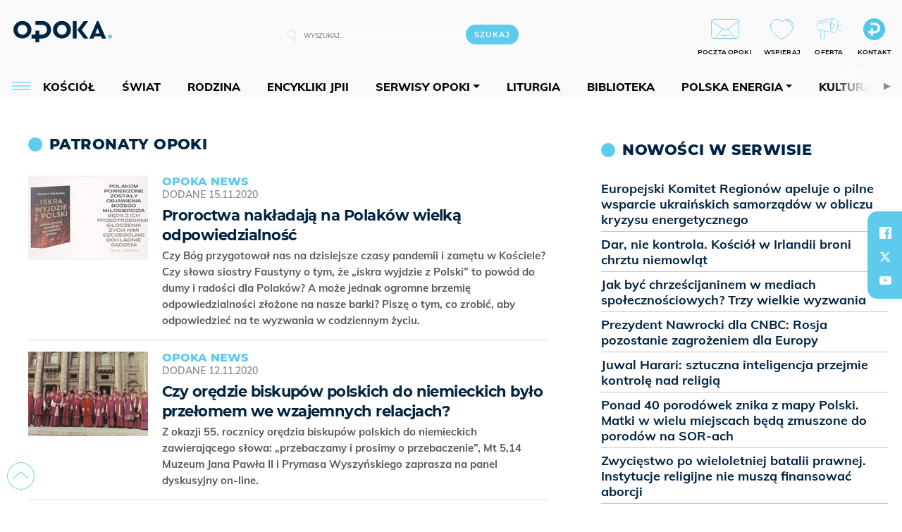

--- FILE ---
content_type: text/html; charset=utf-8
request_url: https://opoka.org.pl/News/PatronatyOpoki/2020
body_size: 20756
content:
<!DOCTYPE html PUBLIC "-//W3C//DTD XHTML 1.0 Transitional//EN" "http://www.w3.org/TR/xhtml1/DTD/xhtml1-transitional.dtd">
<html xmlns="http://www.w3.org/1999/xhtml">
<head>

	<meta http-equiv="Content-Type" content="text/html; charset=utf-8" />
	<meta http-equiv="Content-Language" content="pl" />
	<meta http-equiv="X-UA-Compatible" content="IE=edge" />
	<title>Patronaty Opoki - 2020 - OPOKA</title>
			<meta name="author" content="Fundacja Opoka">
		<meta name="generator" content="opoka.org.pl">
		<meta property="og:site_name" content="Fundacja Opoka">

	<meta http-equiv="refresh" content="3600">
			<meta moj="test">
		<link rel="stylesheet" type="text/css" href="/static/themes/opoka-2021/service.min.css?_=l5VIowEXl9f3WPecTHwyw"/>
		<link href="https://fonts.googleapis.com/css?family=Open+Sans:300,400,600,700,800&amp;subset=latin-ext&amp;display=swap" rel="stylesheet" />		<link href="https://fonts.googleapis.com/css?family=Merriweather:300,300i,700,700i&amp;subset=latin-ext&amp;display=swap" rel="stylesheet" />		<style type="text/css">@font-face {font-family: 'Montserrat-regular';font-display: swap;src:  url('/static/themes/opoka-2021/fonts/gn-fonts/Montserrat-SemiBold.ttf') format('truetype');font-weight: normal;font-style: normal;}@font-face {font-family: 'Montserrat-bold';font-display: swap;src:  url('/static/themes/opoka-2021/fonts/gn-fonts/Montserrat-ExtraBold.ttf') format('truetype');font-weight: 700;font-style: normal;}@font-face {font-family: 'Montserrat-semibold';font-display: swap;src:  url('/static/themes/opoka-2021/fonts/gn-fonts/Montserrat-Bold.ttf') format('truetype');font-weight: 600;font-style: normal;}@font-face {font-family: 'Montserrat-light';font-display: swap;src:  url('/static/themes/opoka-2021/fonts/gn-fonts/Montserrat-Light.ttf') format('truetype');font-weight: 300;font-style: normal;}@font-face {font-family: 'Montserrat-extralight';font-display: swap;src:  url('/static/themes/opoka-2021/fonts/gn-fonts/Montserrat-ExtraLight.ttf') format('truetype');font-weight: 200;font-style: normal;}@font-face {font-family: 'Mulish-regular';font-display: swap;src:  url('/static/themes/opoka-2021/fonts/gn-fonts/Mulish-SemiBold.ttf') format('truetype');font-weight: normal;font-style: normal;}@font-face {font-family: 'Mulish-bold';font-display: swap;src:  url('/static/themes/opoka-2021/fonts/gn-fonts/Mulish-ExtraBold.ttf') format('truetype');font-weight: 700;font-style: normal;}@font-face {font-family: 'Mulish-semibold';font-display: swap;src:  url('/static/themes/opoka-2021/fonts/gn-fonts/Mulish-Bold.ttf') format('truetype');font-weight: 600;font-style: normal;}@font-face {font-family: 'Mulish-light';font-display: swap;src:  url('/static/themes/opoka-2021/fonts/gn-fonts/Mulish-Light.ttf') format('truetype');font-weight: 300;font-style: normal;}@font-face {font-family: 'icomoon';src: url("/static/themes/opoka-2021/fonts/gn-fonts/icomoon.eot?mdgbxd");src: url("/static/themes/opoka-2021/fonts/gn-fonts/icomoon.eot?mdgbxd#iefix") format("embedded-opentype"), url("/static/themes/opoka-2021/fonts/gn-fonts/icomoon.ttf?mdgbxd") format("truetype"), url("/static/themes/opoka-2021/fonts/gn-fonts/icomoon.woff?mdgbxd") format("woff"), url("/static/themes/opoka-2021/fonts/gn-fonts/icomoon.svg?mdgbxd#icomoon") format("svg");font-weight: normal;font-style: normal;}</style>		<script src="/static/themes/opoka-2021/js/opoka.js"></script>

		

	<script type='text/javascript'>
			window.CookieMsgVersion = 3;
		window.PrivacyPolicyContentURL = "/_int/welcome-message";
		var wre={"web":{},"api":{"DEBUG":false,"ReportProblem":null,"GetHelp":null,"LoginLayer":null,"ReportJSWarns":false,"migrateMute":true,"ServiceWorker":"/static/js/sw.min.js"}};
		wre.Ready=function(cb){};
		wre.EmitDone=function(cb){};
		wre.IncReqScripts=function(){wre._req_scripts++};
		wre._req_scripts=0;
		wre.api.MOBILE=false;
		(function() {
			"use strict";
			var readyList=[],readyFired=false,inst=false,d=document;
			function ready(){if(!readyFired){readyFired=true;for(var i=0;i<readyList.length;i++){readyList[i].fn.call(window,readyList[i].ctx);}readyList=null;}};
			wre.Ready=function(callback,context){if(readyFired||!wre._req_scripts){setTimeout(function(){callback(context);},1);return;}else{readyList.push({fn:callback,ctx:context});}};
			wre.EmitDone=function(){wre._req_scripts--;if(wre._req_scripts <= 0){ready();}};
		})();
		
	</script>
			<script type="text/javascript" src="//static.opw.pl/static/js/desktop.min.js?_=_xKyf4PBjIkypB5cp94rXw"></script>
			<script>wre.IncReqScripts(); wre.recaptcha_v3_key="6LcwOuwUAAAAAKq9wIGoW2B5ey8UAQjuipIUAvZT";</script>
			<script src="https://www.google.com/recaptcha/api.js?render=6LcwOuwUAAAAAKq9wIGoW2B5ey8UAQjuipIUAvZT" async onload="wre.EmitDone()"></script>
		<script type="text/javascript">
			$(document).on("mobileinit", function () {
				$.mobile.ajaxEnabled = false;
			});
		</script>

	<script type="text/javascript">
	/* <![CDATA[ */
		wre.api.SERVICE_ROOT = "/";
		wre.api.ReportProblem = "x9b5327ec.xff17b375";
		wre.api.GetHelp = "x014234ef.x09b49125";
		wre.api.LoginLayer = "xedcfe968.x2b43a516";
		wre.api.ReportAbuse = "x9b5327ec.x3d8cf562";
		wre.api.UserInfoTooltip = "xedcfe968.x62ac0126";
		wre.api.NewMessage = "xedcfe968.xeda7861c";
		wre.api.AddFriend = "xedcfe968.xd4d39bc2";
		wre.api.ManageFollowers = "x52c6d494.x6ed3e580";
		wre.api.Sink = "/sink";
		wre.api.Logout = "x2983bb04.x8d97e42a";
		wre.api.CommentVote = "x52c6d494.x70f961d2";
		wre.api.CommentAbuse = "x52c6d494.xba877c6c";
		wre.api.Adverts = true;
		wre.api.AdvertsDFPAsync = true;
		wre.api.SessionKey = "wiara_sid";
		wre.api.CookiePrefix = "";
		wre.api.WidgetsFrame = 3;
		wre.api.community = {};


		wre.includes = {};
			wre.includes.player = ["//static.opw.pl/static/js/player-audio.min.js?_=DbqkyN6fmGisRAfVDxmjVg"];
			wre.includes.mejs = ["//static.opw.pl/static/js/jquery/mejs/build-4.2.9/mediaelement-and-player.min.js?_=rJ6hiWug6GJG9U_yXnqA"];
			wre.includes.webevents = ["//static.opw.pl/static/js/websocket-client.min.js?_=GnJe552nb1ub1uNOYL2BrQ"];
	/* ]]> */
	</script>
		
<script type="text/javascript">
/* <![CDATA[ */
			(function(i,s,o,g,r,a,m){i['GoogleAnalyticsObject']=r;i[r]=i[r]||function(){
			(i[r].q=i[r].q||[]).push(arguments)},i[r].l=1*new Date();a=s.createElement(o),
			m=s.getElementsByTagName(o)[0];a.async=1;a.src=g;m.parentNode.insertBefore(a,m)
			})(window,document,'script','//www.google-analytics.com/analytics.js','ga');
											ga('create', "UA-1545293-3", {
					cookieDomain: ".opoka.org.pl",
					legacyCookieDomain: ".opoka.org.pl"
				});
				ga('send', 'pageview');

			ga('set', 'anonymizeIp', true);
	
/* ]]> */
</script>

				
<script type="text/javascript">
/* <![CDATA[ */

			(function(w,d,s,l,i){w[l]=w[l]||[];w[l].push({'gtm.start': new Date().getTime(),event:'gtm.js'});var f=d.getElementsByTagName(s)[0], j=d.createElement(s),dl=l!='dataLayer'?'&l='+l:'';j.async=true;j.src= 'https://www.googletagmanager.com/gtm.js?id='+i+dl;f.parentNode.insertBefore(j,f); })(window,document,'script','dataLayer',"GTM-WSDZHX82");
		
/* ]]> */
</script>

		
			<script type="text/javascript" src="/static/js/browser-update.min.js?_=15260" async="async" defer="defer"></script>

	<link href="https://opoka.org.pl/rss/rtr/1ecf4.Co-nowego-w-serwisie" type="application/atom+xml" title="Co nowego w serwisie" rel="alternate" />
<link href="https://opoka.org.pl/rss/rtr/3ae67.Opoka-WP" type="application/atom+xml" title="Opoka - WP" rel="alternate" />
<link rel="apple-touch-icon" sizes="57x57" href="//static.opw.pl/files/21.bkt/04/07/791000_DSo9_1200opoka_C57x57-6PLLs1.jpg.webp?conv=I2QDAAAAADkAOQA9-TRt"/>
<link rel="apple-touch-icon" sizes="114x114" href="//static.opw.pl/files/21.bkt/04/07/791000_DSo9_1200opoka_C114x114-Eyz6U2.jpg.webp?conv=I2QDAAAAAHIAcgCbGid1"/>
<link rel="apple-touch-icon" sizes="72x72" href="//static.opw.pl/files/21.bkt/04/07/791000_DSo9_1200opoka_C72x72-HRLHG3.jpg.webp?conv=I2QDAAAAAEgASADFVcpt"/>
<link rel="apple-touch-icon" sizes="144x144" href="//static.opw.pl/files/21.bkt/04/07/791000_DSo9_1200opoka_C144x144-8aYj52.jpg.webp?conv=I2QDAAAAAJAAkAAaMTZV"/>
<link rel="apple-touch-icon" sizes="60x60" href="//static.opw.pl/files/21.bkt/04/07/791000_DSo9_1200opoka_C60x60-UQgYx1.jpg.webp?conv=I2QDAAAAADwAPAB-Nvxo"/>
<link rel="apple-touch-icon" sizes="120x120" href="//static.opw.pl/files/21.bkt/04/07/791000_DSo9_1200opoka_C120x120-BlR3a1.jpg.webp?conv=I2QDAAAAAHgAeADxs6qg"/>
<link rel="apple-touch-icon" sizes="76x76" href="//static.opw.pl/files/21.bkt/04/07/791000_DSo9_1200opoka_C76x76-SjUj64.jpg.webp?conv=I2QDAAAAAEwATAAVkjby"/>
<link rel="apple-touch-icon" sizes="152x152" href="//static.opw.pl/files/21.bkt/04/07/791000_DSo9_1200opoka_C152x152-PCIHC2.jpg.webp?conv=I2QDAAAAAJgAmADPp3K8"/>
<link rel="apple-touch-icon" sizes="180x180" href="//static.opw.pl/files/21.bkt/04/07/791000_DSo9_1200opoka_C180x180-GXKG12.jpg.webp?conv=I2QDAAAAALQAtAC0XRDM"/>
<link rel="icon" type="image/png" sizes="192x192" href="//static.opw.pl/files/21.bkt/04/07/791000_DSo9_1200opoka_C192x192-xEBz61.png.webp?conv=JGQDAAAAAMAAwADbdE2x"/>
<link rel="manifest" href="https://opoka.org.pl/manifest.webmanifest.json"/>
<meta name="msapplication-TileColor" content="#da532c"/>
<meta name="theme-color" content="#ffffff"/>
<link rel="shortcut icon" href="/static/themes/opoka-2021/favicon.ico?v=pvUved2eIkM26sJJVoxzrg" type="image/x-icon" />

	<meta property="fb:app_id" content="1195403274204658"/>

		

<script type="application/ld+json">{"@context": "https://schema.org", "url": "https://opoka.org.pl", "name": "OPOKA. Portal katolicki"}</script>
		<meta name="keywords" content="opoka"/>
	<meta name="msapplication-config" content="none"/>
</head>
<body id="body"  class="app-ObjectsListing">
			<noscript><iframe src="https://www.googletagmanager.com/ns.html?id=GTM-WSDZHX82" height="0" width="0" style="display:none;visibility:hidden"></iframe></noscript>












		
	<div id="fb-root"></div>
	<script>
	window.fbAsyncInit=function() {FB.init({appId:"1195403274204658",xfbml:true,version:'v2.9'});};
	(function(d, s, id) {
		var js, fjs = d.getElementsByTagName(s)[0];
		if (d.getElementById(id)) return;
		js = d.createElement(s); js.id = id; js.async=1;
		js.src = "//connect.facebook.net/pl_PL/sdk.js";
		fjs.parentNode.insertBefore(js, fjs);
		}(document, 'script', 'facebook-jssdk'));
	</script>

		
			

<div id="w">


<div id="NewReleaseLayer" style="display:none">
	<a href="#" class="BtnClose" style="font-size:16px">Powrót do strony</a>
	<div class="Content"></div>
</div>

					
				





		<div class="wp-bd webpart-wrap-layout wp-el" >




	<div class=" layout-1" style="width: 100%; clear:both">
	<div class="c1 LayoutColumn Col0">
		





		<div class="wp-bd webpart-wrap-layout_column wp-el" >






		<div class="wp-bd webpart-wrap-raw_html wp-el" >
<meta name="viewport" content="width=device-width, initial-scale=1"> </meta>
	
		</div>






		<div class="wp-bd webpart-wrap-HeaderWithMenu wp-el" >









<div id="topHead" class="layout-1200 d-flex justify-content-between">

	<div class="navBox">

			<form class="search" method="get" id="search_form" action="/wyszukaj/wyrazy">
				<button class="search__button SearchButton icon-search-light" type="button" data-role="none">Wyszukiwarka</button>
				<div class="search__content">
					<input type="text" data-role="none" class="search__input" name="q" class="input" placeholder="Wyszukaj..." value="" />
					<input type="submit" data-role="none" class="search__submit" id="search" value="szukaj" data-width="233" />
				</div>
			</form>

		<div class="nav-dropdown nav-login-box">
				<a href="" class="nav-login-box__toggler DropdownToggler icon-avatar">twój profil</a>

			<div class="nav-dropdown__inner">
			<div class="nav-dropdown-header">PROFIL UŻYTKOWNIKA</div>
					<div class="nav-login-box__login">
						<div class="nav-login-box__header">
							Wygląda na to, że nie jesteś jeszcze zalogowany.
						</div>
	
						<div id="l">
							<div class="l1"><a href="https://moja.opoka.org.pl/" class="b show-layer-login" title="zaloguj się">zaloguj się</a></div>
						</div>
					</div>
			</div>
		</div>

			<ul>
				
				<li class="lks_img" style="display: inline-block">
					<a href="https://poczta1.opoka.org.pl/roundcube">
							<span><img src="//static.opw.pl/files/devs-debug/thlawiczka/398312_bj7U_Screenshot_20210111_215130.jpeg" alt="" /></span>
							<br/>
						<span>POCZTA OPOKI</span>
					</a>
				</li>
				
				<li class="lks_img" style="display: inline-block">
					<a href="https://opoka.org.pl/Wsparcie">
							<span><img src="//static.opw.pl/files/devs-debug/thlawiczka/398391_MP1P_Screenshot_20210111_215304.jpeg" alt="" /></span>
							<br/>
						<span>WSPIERAJ</span>
					</a>
				</li>
				
				<li class="lks_img" style="display: inline-block">
					<a href="https://opoka.org.pl/Oferta">
							<span><img src="//static.opw.pl/files/devs-debug/thlawiczka/398378_QPdk_Screenshot_20210111_215253.jpeg" alt="" /></span>
							<br/>
						<span>OFERTA</span>
					</a>
				</li>
				
				<li class="lks_img" style="display: inline-block">
					<a href="https://opoka.org.pl/Kontakt">
							<span><img src="//static.opw.pl/files/21.bkt/11/15/977398_tdCT_opokamalys.png" alt="" /></span>
							<br/>
						<span>KONTAKT</span>
					</a>
				</li>
			</ul>

	
		<div class="service-header">
			<div class="layout-1200">
				
					<a href="https://opoka.org.pl" class="theme-logo">
					<img src="/static/themes/opoka-2021/images/logo.png" alt="logoSvg"/>
					</a>
			</div>
		</div>


		<div class="mobile-menu Menu">
			<button class="mobile-menu__button MenuButton icon-menu" data-role="none" style="background: #878988;""></button>
			<div class="mobile-menu__content">

				
				
				
						
						<ul class="menu level-0" data-static-menu="true" data-menu-page-size="5">
								
								<li class="">
										<a href="" class=" has-submenu"><span_>News</span_></a>

										
						
						<ul class="level-1">
								
								<li class="">
										<a href="https://opoka.org.pl/Zycie-kosciola" class=""><span_>Kościół</span_></a>

										
				
								</li>
								
								<li class="">
										<a href="/News/Polska" class=""><span_>Polska</span_></a>

										
				
								</li>
								
								<li class="">
										<a href="/News/Swiat/Najnowsze" class=""><span_>Świat</span_></a>

										
				
								</li>
								
								<li class="">
										<a href="https://gospodarka.opoka.org.pl/" class=""><span_>Gospodarka</span_></a>

										
				
								</li>
								
								<li class="">
										<a href="/Papieze" class=""><span_>Papieże</span_></a>

										
				
								</li>
								
								<li class="">
										<a href="/Rodzina" class=""><span_>Rodzina</span_></a>

										
				
								</li>
								
								<li class="">
										<a href="/Spoleczenstwo" class=""><span_>Społeczeństwo</span_></a>

										
				
								</li>
								
								<li class="">
										<a href="https://opoka.org.pl/wyszukaj/tag/132.KULTURA" class=""><span_>Kultura</span_></a>

										
				
								</li>
						</ul>
				
								</li>
								
								<li class="">
										<a href="" class=" has-submenu"><span_>Serwisy Opoki</span_></a>

										
						
						<ul class="level-1">
								
								<li class="">
										<a href="/Biblioteka" class=""><span_>Biblioteka</span_></a>

										
				
								</li>
								
								<li class="">
										<a href="https://opoka.org.pl/liturgia" class=""><span_>Liturgia</span_></a>

										
				
								</li>
								
								<li class="">
										<a href="/Dobroczynnosc" class=""><span_>Dobroczynność</span_></a>

										
				
								</li>
								
								<li class="">
										<a href="/Duszpasterstwo" class=""><span_>Duszpasterstwo</span_></a>

										
				
								</li>
								
								<li class="">
										<a href="https://gospodarka.opoka.org.pl/" class=""><span_>Encykliki JPII</span_></a>

										
				
								</li>
								
								<li class="">
										<a href="/Misje" class=""><span_>Misje i ewangelizacja</span_></a>

										
				
								</li>
								
								<li class="">
										<a href="/Nauczanie-papieskie" class=""><span_>Nauczanie papieskie</span_></a>

										
				
								</li>
								
								<li class="">
										<a href="/Pielgrzymki-i-sanktuaria" class=""><span_>Pielgrzymki i sanktuaria</span_></a>

										
				
								</li>
								
								<li class="">
										<a href="/Pro-life" class=""><span_>Pro-life</span_></a>

										
				
								</li>
								
								<li class="">
										<a href="/Sakramenty-modlitwa" class=""><span_>Sakramenty i modlitwa</span_></a>

										
				
								</li>
								
								<li class="">
										<a href="/Wiara" class=""><span_>Wiara</span_></a>

										
				
								</li>
								
								<li class="">
										<a href="/Zdrowie" class=""><span_>Zdrowie i styl życia</span_></a>

										
				
								</li>
						</ul>
				
								</li>
								
								<li class="">
										<a href="" class=" has-submenu"><span_>Serwisy dedykowane</span_></a>

										
						
						<ul class="level-1">
								
								<li class="">
										<a href="https://opoka.org.pl/Caritas-Polska" class=""><span_>Caritas Polska</span_></a>

										
				
								</li>
								
								<li class="">
										<a href="https://opoka.org.pl/Ratuj-zycie" class=""><span_>Ratuj życie</span_></a>

										
				
								</li>
								
								<li class="">
										<a href="https://opoka.org.pl/Trzezwosc-narodu" class=""><span_>Trzeźwość narodu</span_></a>

										
				
								</li>
								
								<li class="">
										<a href="https://opoka.org.pl/Opoka-rodzinnego-budzetu" class=""><span_>Opoka rodzinnego budżetu</span_></a>

										
				
								</li>
								
								<li class="">
										<a href="https://sponsorowane.opoka.org.pl" class=""><span_>Materiały PAP</span_></a>

										
				
								</li>
								
								<li class="">
										<a href="https://opoka.org.pl/Polska-energia-Wyszynski" class=""><span_>Polska energia – kard. Wyszyński</span_></a>

										
				
								</li>
								
								<li class="">
										<a href="https://opoka.org.pl/Polska-energia-Kolbe" class=""><span_>Polska energia – o. Kolbe</span_></a>

										
				
								</li>
								
								<li class="">
										<a href="https://opoka.org.pl/Polska-energia-Ratuje-czlowieka" class=""><span_>Polska energia – Ratuję człowieka</span_></a>

										
				
								</li>
								
								<li class="">
										<a href="https://gospodarka.opoka.org.pl/" class=""><span_>Gospodarka na Opoce</span_></a>

										
				
								</li>
						</ul>
				
								</li>
								
								<li class="">
										<a href="/Fundacja" class=" has-submenu"><span_>O Fundacji</span_></a>

										
						
						<ul class="level-1">
								
								<li class="">
										<a href="/Fundacja/Zespol" class=""><span_>Zespół</span_></a>

										
				
								</li>
								
								<li class="">
										<a href="/Fundacja/Wladze" class=""><span_>Władze</span_></a>

										
				
								</li>
								
								<li class="">
										<a href="/Fundacja/Historia" class=""><span_>Historia</span_></a>

										
				
								</li>
								
								<li class="">
										<a href="https://opoka.org.pl/Patronat" class=""><span_>Patronat</span_></a>

										
				
								</li>
								
								<li class="">
										<a href="/Partnerzy" class=""><span_>Partnerzy</span_></a>

										
				
								</li>
								
								<li class="">
										<a href="/Kontakt" class=""><span_>Kontakt</span_></a>

										
				
								</li>
						</ul>
				
								</li>
								
								<li class="">
										<a href="" class=" has-submenu"><span_>submenu-socials</span_></a>

										
						
						<ul class="level-1">
								
								<li class="">
										<a href="" class=""><span_>dołącz do społeczności opoka.org.pl</span_></a>

										
				
								</li>
								
								<li class="">
										<a href="" class=""><span_>social-email</span_></a>

										
				
								</li>
								
								<li class="">
										<a href="" class=""><span_>social-not</span_></a>

										
				
								</li>
								
								<li class="">
										<a href="" class=""><span_>social-insta</span_></a>

										
				
								</li>
								
								<li class="">
										<a href="https://www.youtube.com/@portalopoka" class=""><span_>social-youtube</span_></a>

										
				
								</li>
								
								<li class="">
										<a href="https://x.com/opokapl" class=""><span_>social-twitter</span_></a>

										
				
								</li>
								
								<li class="">
										<a href="https://www.facebook.com/opokaorgpl" class=""><span_>social-facebook</span_></a>

										
				
								</li>
						</ul>
				
								</li>
								
								<li class="">
										<a href="" class=" has-submenu"><span_>submenu-footer</span_></a>

										
						
						<ul class="level-1">
								
								<li class="">
										<a href="/Kontakt" class=""><span_>Kontakt</span_></a>

										
				
								</li>
								
								<li class="">
										<a href="https://opoka.org.pl/Patronat" class=""><span_>Patronat</span_></a>

										
				
								</li>
								
								<li class="">
										<a href="/Prywatnosc" class=""><span_>Polityka Prywatności</span_></a>

										
				
								</li>
								
								<li class="">
										<a href="/Regulamin" class=""><span_>Regulamin</span_></a>

										
				
								</li>
								
								<li class="">
										<a href="/Reklama" class=""><span_>Reklama</span_></a>

										
				
								</li>
						</ul>
				
								</li>
						</ul>
				
			</div>
		</div>

	</div>

</div>


<div class="menuWrapper">
		
			
			<div class="layout-group-name menuBox" style="display:block">
					
					

				<ul class="LayoutsGroupsHdr menu level-0" data-static-menu="true" data-menu-page-size="5">

					

						
						<li class="">
								<a href="/Zycie-kosciola" class=""><span>Kościół</span></a>
								


								</li>
						
						<li class="">
								<a href="/News/Swiat/Najnowsze" class=""><span>Świat</span></a>
								


								</li>
						
						<li class="">
								<a href="/Rodzina" class=""><span>Rodzina</span></a>
								


								</li>
						
						<li class="">
								<a href="https://opoka.org.pl/Encykliki-audio" class=""><span>Encykliki JPII</span></a>
								


								</li>
						
						<li class="">
								<a href="" class=" has-submenu"><span>Serwisy Opoki</span></a>
								

				<ul class="level-1">

					

						
						<li class="">
								<a href="/Dobroczynnosc" class=""><span>Dobroczynność</span></a>
								


								</li>
						
						<li class="">
								<a href="/Duszpasterstwo" class=""><span>Duszpasterstwo</span></a>
								


								</li>
						
						<li class="">
								<a href="/Misje" class=""><span>Misje i ewangelizacja</span></a>
								


								</li>
						
						<li class="">
								<a href="/Nauczanie-papieskie" class=""><span>Nauczanie papieskie</span></a>
								


								</li>
						
						<li class="">
								<a href="/Pielgrzymki-i-sanktuaria" class=""><span>Pielgrzymki i sanktuaria</span></a>
								


								</li>
						
						<li class="">
								<a href="/Pro-life" class=""><span>Pro-life</span></a>
								


								</li>
						
						<li class="">
								<a href="/Sakramenty-modlitwa" class=""><span>Sakramenty i modlitwa</span></a>
								


								</li>
						
						<li class="">
								<a href="/Spoleczenstwo" class=""><span>Społeczeństwo</span></a>
								


								</li>
						
						<li class="">
								<a href="/Wiara" class=""><span>Wiara</span></a>
								


								</li>
						
						<li class="">
								<a href="/Zdrowie" class=""><span>Zdrowie i styl życia</span></a>
								


								</li>
				</ul>

								</li>
						
						<li class="">
								<a href="https://opoka.org.pl/liturgia" class=""><span>Liturgia</span></a>
								


								</li>
						
						<li class="">
								<a href="/Biblioteka" class=""><span>Biblioteka</span></a>
								


								</li>
						
						<li class="">
								<a href="" class=" has-submenu"><span>Polska energia</span></a>
								

				<ul class="level-1">

					

						
						<li class="">
								<a href="https://opoka.org.pl/Polska-energia-Wyszynski" class=""><span>Kard. Wyszyński</span></a>
								


								</li>
						
						<li class="">
								<a href="https://opoka.org.pl/Polska-energia-Kolbe" class=""><span>O. Kolbe</span></a>
								


								</li>
						
						<li class="">
								<a href="https://opoka.org.pl/Polska-energia-Ratuje-czlowieka" class=""><span>Ratuję człowieka</span></a>
								


								</li>
				</ul>

								</li>
						
						<li class="">
								<a href="https://opoka.org.pl/wyszukaj/tag/132.KULTURA" class=""><span>Kultura</span></a>
								


								</li>
						
						<li class="">
								<a href="/Papieze" class=""><span>Papieże</span></a>
								


								</li>
						
						<li class="">
								<a href="" class=" has-submenu"><span>Serwisy dedykowane</span></a>
								

				<ul class="level-1">

					

						
						<li class="">
								<a href="https://opoka.org.pl/Caritas-Polska" class=""><span>Caritas Polska</span></a>
								


								</li>
						
						<li class="">
								<a href="https://opoka.org.pl/Ratuj-zycie" class=""><span>Ratuj życie</span></a>
								


								</li>
						
						<li class="">
								<a href="https://opoka.org.pl/Trzezwosc-narodu" class=""><span>Trzeźwość narodu</span></a>
								


								</li>
						
						<li class="">
								<a href="https://opoka.org.pl/Opoka-rodzinnego-budzetu" class=""><span>Opoka rodzinnego budżetu</span></a>
								


								</li>
						
						<li class="">
								<a href="https://sponsorowane.opoka.org.pl" class=""><span>Materiały PAP</span></a>
								


								</li>
						
						<li class="">
								<a href="https://gospodarka.opoka.org.pl/" class=""><span>Gospodarka na Opoce</span></a>
								


								</li>
				</ul>

								</li>
						
						<li class="">
								<a href="https://opoka.org.pl/Patronat" class=""><span>Patronat</span></a>
								


								</li>
						
						<li class="">
								<a href="/Fundacja" class=" has-submenu"><span>O Fundacji</span></a>
								

				<ul class="level-1">

					

						
						<li class="">
								<a href="/Fundacja/Zespol" class=""><span>Zespół</span></a>
								


								</li>
						
						<li class="">
								<a href="/Fundacja/Wladze" class=""><span>Władze</span></a>
								


								</li>
						
						<li class="">
								<a href="/Fundacja/Historia" class=""><span>Historia</span></a>
								


								</li>
						
						<li class="">
								<a href="/Partnerzy" class=""><span>Partnerzy</span></a>
								


								</li>
						
						<li class="">
								<a href="/Kontakt" class=""><span>Kontakt</span></a>
								


								</li>
				</ul>

								</li>
				</ul>

					</div>
		

</div>



<script type="text/javascript">
/* <![CDATA[ */

$(function(){

	wre.web.InstallMobileHeader();
	wre.web.InstallLayoutGroups();

});

/* ]]> */
</script>


	
		</div>






		<div class="wp-bd webpart-wrap-raw_html wp-el" >
<script type="text/javascript">const navButton = document.querySelector('.nav-login-box');
navButton.remove();
window.addEventListener("load", function(){document.querySelector('.sekcja.kolor_szat').remove()}) 
</script>
	
		</div>






		<div class="wp-bd webpart-wrap-raw_html wp-el" >
<script type='text/javascript' src='https://ads.opoka.org.pl/www/delivery/spcjs.php?id=7&amp;block=1'></script>
	
		</div>






		<div class="wp-bd webpart-wrap-raw_html wp-el" >
<ins data-revive-zoneid="56" data-revive-id="73df20f3e292167bb718c46097eaadd6"></ins>

	
		</div>






		<div class="wp-bd webpart-wrap-raw_html wp-el" >
<style>
.app_document.doc_type_20 .txt h4 {
font-size: 1rem;
}
/*mobileObjectsList*/
.webpart-wrap-Objects .im-170x120 li a {
    display: flex;
}
.webpart-wrap-Objects .im-170x120 li a img {
    width: 120px;
    height: 80px;
    min-height: 80px;
    max-width: 120px;
}
.webpart-wrap-Objects .im-170x120 li a .imgBox {
    margin-right: 15px;
}
.webpart-wrap-Objects .im-170x120 li a span.h.hnTitle strong.sb {
    font: normal normal 600 14px / 140% Montserrat-semibold, sans-serif;
    margin-top: -2px;
    margin-bottom: auto;
}
/*end mobileObjectsList*/
.webpart-bg-BEC5BE {
    background-color: #f9f9f9;
}
.txt .cm-text span.cm-i-p {
    padding: 0;
    position: static;
    background: transparent;
    margin: 0;
    text-align: left;
    font: 13px / 16px Montserrat-regular, sans-serif;
    letter-spacing: 0;
    color: #000;
}
.app_document.doc_type_lit .sekcja.jeden .subsec[class*="czyt"] {
    padding-top: 12px;
    padding-bottom: 12px;
    border-top: 1px solid #ddd;
    font: normal normal 600 14px / 18px Mulish-semibold, sans-serif;
    letter-spacing: 0;
    color: var(--opoka-color-002445);
    margin-bottom: 0;
}
.app_document.doc_type_lit .sekcja.jeden .subsec[class*="czyt"]   div {
font:normal normal 800 14px/18px Mulish-bold,sans-serif;
}
@media(min-width: 768px) {
.txt__wrapper .txt__content {
min-width: 601px;
}}
.sourceNotePap.PAP {
    text-align: left;
font: normal normal normal 18px/140% Mulish-regular,sans-serif !important;
    font-style: italic !important;
}
.txt__content >p:not(.PAP.sourceNotePap), .txt__content>p:not(.PAP) {
  font: normal normal normal 18px/140% Mulish-regular,sans-serif !important;
}
.PAP > p {
font-size: 0.7em !important;
font-style: italic !important;
}
.sourceNotePap {
display: flex;
align-items: center;
font-size: 0.7em !important;
}
.txt .txt__lead > p {
  font: normal normal 18px/120% Montserrat-semibold,sans-serif !important;
}
.att-gallery-audio .txt__content .txt__rich-area p em a, .txt__wrapper .txt__content .txt__rich-area p em a {
font-style: italic;
color: #878988 !important;
font-family: 'mulish-regular', sans-serif;
font-weight: 700;
font-size: 18px;
}
.txt__wrapper .txt__content .txt__rich-area p em a:hover, .att-gallery-audio .txt__content .txt__rich-area p em a:hover {color: #5ecaec !important;}

.txt__wrapper .txt__content .txt__rich-area p em a::before, .txt__wrapper .txt__content .txt__rich-area p em a::after {
display: none;
}
.wp-has-title .cf.cN_opoka1::before {
min-width: 16px;
}
.txt .doc-source .s::before {
  margin-right: 6px;
}
.di_dr.imageContent {
   display: none;
}
.app_document.doc_type_13 .txt .doc-gallery {
width: 100%;
height: 100%;
order: 5;
}
.app_document.doc_type_13 .txt .doc-gallery__img img {
    width: 100% !important;
    height: 100% !important;
    min-width: 100px !important;
    min-height: 100px !important;
    border-radius:0;
}
.doc_type_lit span.authorAvatar img {
    border-radius: 50%;
width: 100px;
height: 100px;
}
.doc_type_13 .txt__author img {
    width: 90px !important;
    height: 90px;
}
.txt .wyr {
    font-family: 'Montserrat-semibold';
color: var(--opoka-color-5ecaec);
}

.product_search h4 span:after {
    content: " Opoki";
}
.release-wp > a, .tabs_source, .lists-years, .release-wp span.product-name {
    display: none;
}
.nopic-611x349, .nopic-295x200, li.lks_img:nth-of-type(4) a span:first-of-type {
    background-image: url("/files/21.bkt/11/16/037698_HwxO_opokasmallicon.svg");
}

.mobile-menu__content > ul:nth-child(1) > li:nth-child(6) > ul:nth-child(2) > li:nth-child(4) {display: none;}

.mobile-menu__content > ul:nth-child(1) > li:nth-child(16) > ul:nth-child(2) > li:nth-child(3) {
    padding-left: .5rem;
    border-top-left-radius: 17px;
}
.mobile-menu__content > ul:nth-child(1) > li:nth-child(6), .mobile-menu__content > ul:nth-child(1) > li:nth-child(6) + li {
    display: none;
}

#f {
  display: none;
}
/*Donacja*/
.donate {
background: #F9F9F9
}

/*punktowanie w dokumentach*/
.txt ol li {
    font-size: 16px;
    line-height: 26px;
    font-family: Mulish-regular,sans-serif;
    color: var(--opoka-color-002445);
}
.doc_type_13 .doc-gallery__img {
    background: transparent;
}
/*#search-form-fic:nth-of-type(3) {
    display: none;
}
*/
label[for="OT1_2"], label[for="OT1_5"], label[for="OT1_4"], label[for="OT1_6"], label[for="OT1_7"], label[for="OT1_8"], label[for="OT2_1"], label[for="OT11"] {
display: none !important;
}
.copyright .copy {
display: none;
}
.mobile-menu .mobile-menu__content > ul.menu.level-0 > li {
    font-family: Mulish-bold,sans-serif;
    font-size: 14px;
    font-weight: 400;
}

.webpart-wrap-doc_content .None h2 {
    display: none;
}
.footer__content {
    display: none;
}
.im-276x0 img, .im-276x0 .imgBox {
    display: none;
}
.im-276x0 .sb.h.hnTitle strong.sb {
    color: #002445 !important;
    font: normal normal 600 18px/22px Mulish-semibold,sans-serif !important;
    border-bottom: 1px solid #c6c7c9 !important;
padding-bottom: 16px;
}
.komentarz .tresc b {
    display: none;
}
#slideout {
    position: fixed;
    bottom: 75px;
    right: calc(62px - 500px);
    transition-duration: 0.3s;
    z-index: 1000;
}
#slideout:hover {
right: 0;
transition: 0.5s ease-in-out;
}
.layout-0_33-0_33-0_33 .cf.cN_opoka2 {
    margin-bottom: 1rem;
}
.layout-0_33-0_33-0_33 .im-276x0 li {
    padding: 0 1rem 0 0;
}
.moreBtn {
    background: transparent;
}
.txt strong, .txt b {font-family: "Mulish-bold", sans-serif;}

/*.webpart-wrap-ReleasePreview .release-wp .release-change-wp-ani-nav {
    display: none;
}*/
.webpart-wrap-ReleasePreview .release-wp {
    background: #f9f9f9;
}
.webpart-wrap-ReleasePreview .release-wp .release-wp-t h1 a {
    color: #a5a5a5;
    font-family: 'Montserrat-bold',sans-serif;
}
.release-result .release_preview_r .all a::before, .search-result.release-result .release_preview_r .all a::before {
    content: "tym wydaniu";
}
.search-form #search-form-fic:nth-of-type(3) { 
flex-direction: row;
}
.source-form img {
    margin-top: 2rem;
}
.cf.cN_wiara2015_advert span {
    text-align: center;
    display: flex;
    justify-content: center;
}
/*Kalendarz rozważanie*/
.webpart-subwrap-calendar-ct4 .wiarapl-calendar-contemplation .calendar-contemplation-author .author .authorName::before {
  display: none;
}
.webpart-subwrap-calendar-ct4 .wiarapl-calendar-contemplation .calendar-contemplation-author .author .authorName b {
  border-bottom: 1px solid #c6c7c9;
  padding-bottom: .5rem;
font: normal normal 700 14px/17px Montserrat-bold,sans-serif;
}
.webpart-subwrap-calendar-ct4 .wiarapl-calendar-contemplation .calendar-contemplation-body {
 border-bottom: 0;
display: block;
padding: 0;
}
.usrStyle_hdr_sub {
  border-top: 0;
  padding-top: 0;
  font: normal normal 600 17px/22px Montserrat-regular,sans-serif;
}
.calendar-contemplation-title {
  padding-left: 6rem;
}
.webpart-subwrap-calendar-ct4 .wiarapl-calendar-contemplation .calendar-contemplation-author .calendar-contemplation-img img {
width: 60px;
height: 60px;
margin: 12px 12px 0;
}
.webpart-subwrap-calendar-ct4 .wiarapl-calendar-contemplation .calendar-contemplation-body .calendar-contemplation-title {
margin-top: -12px;
}
.webpart-subwrap-calendar-ct4 .wiarapl-calendar-contemplation {
padding: .4rem 0;
}
.webpart-subwrap-calendar-ct4 {
  margin-right: 0;
}
.txt blockquote {
margin: 0 30px 0 0 ;
font-size: 18px;
line-height: 23px;
}
.txt ul, .txt ol {
  font-size: 18px;
  line-height: 23px;
  margin: 20px;
}
.txt div {
  font-size: 18px;
  line-height: 23px;
}
@media (max-width: 680px) {
.webpart-subwrap-calendar-ct4 .usrStyle_hdr_sub {

  color: var(--opoka-color-002445);
}
#topHead .navBox .mobile-menu.Menu.open .mobile-menu__content .menu.level-0 {
  display: block;
  min-height: fit-content;
  overflow-y: scroll;
}
}
.mobile-menu__content {
width: 100%;
max-width: 100%;
}
.txt.None a:hover {
  color: #5ecaec;
}
.att-gallery-audio .txt__content .txt__rich-area a:focus, .att-gallery-audio .txt__content .txt__rich-area a:hover, .txt__wrapper .txt__content .txt__rich-area a:focus, .txt__wrapper .txt__content .txt__rich-area a:hover {
text-decoration: none;
}
.wp-bd.webpart-wrap-Objects.wp-el li a .sb:hover, .ul.withImage li a span:hover, .fr1_cl-listing-top h1 a:hover {
  color: #5ecaec !important;
}
.inline-slider .content ul li img {
object-fit: cover;
}
.webpart-wrap-ObjectsListingPreview .im-w-90 .add_info.src_author.cf {
  display: none;
}
/*06_25*/
.page .txt h1 {
border-bottom: none;
padding-bottom: 0;
}
.txt__lead p {
margin: 0;
}
.txt:has(.doc-author) .txt__lead p {
margin: 0 0 20px;
}

.mobile__author {
margin-bottom: 20px;
}
.doc_preview__list li:first-child {
border-top: none;
}
.doc_preview__list li {
margin: 16px 0 0;
padding: 0;
}
.doc_preview__list li .im-w-295.im-295x200 .prev_doc_n1.prev_doc_img111 {
flex: 0 0 225px !important;
}
.doc_preview__list li .im-w-295.im-295x200 .prev_doc_n1.prev_doc_img111 img {
height: 225px;
max-height: 225px;
}
.w2g {
    padding: 0;
    margin: auto !important;
width: 100% !important;
display: flex !important;
justify-content: center;
flex-direction: column;
align-items: center;
}
.mobile-menu__content a {
border-left: 0;
padding: 11px 0;
margin: 0 16px;
}
.LayoutsGroupsHdr.menu.level-0 ul.level-1 {
    width: calc(100% - 32px);
    margin: auto 16px;
}
.LayoutsGroupsHdr.menu.level-0 ul.level-1 li {
border-left: 0;
    margin-left: -2px;
    margin-right: -2px;
background: #fff;
}
.txt blockquote p {
    line-height: 140%;
}

.webpart-wrap-Objects ul li a span.h.hnTitle strong.sb {
margin-top: 5px;
}
.more {
margin-top: 0;
}
.more a {
    padding: 0px 10px 15px 0;
}
.webpart-wrap-Objects ul.im-170x120 li {
    border-bottom: 1px solid #ddd;
    padding-bottom: 16px;
    padding-top: 16px;
    margin-bottom: 0;
}
.webpart-wrap-Objects ul.im-170x120 li:first-of-type {
padding-top: 0;
}
.webpart-wrap-Objects ul.im-170x120 li:last-of-type {
padding-bottom: 0;
border-bottom: 0;
}
.webpart-wrap-Objects ul.im-170x120 li a span.h.hnTitle strong.sb:first-of-type {
padding-top: 0;
}

.cf.cN_wiara2015_advert h4 span {
    text-transform: uppercase;
background-color: transparent;
    display: block;
    font-weight: normal;
    font-size: 10px;
    color: #333;
    letter-spacing: 3px;
    text-align: center;
    text-transform: uppercase;
    margin: 5px auto;
}
.more a span {
    font-family: Montserrat-regular, sans-serif;
}
.app_document.doc_type_lit .data-wrapper .data:before {
width: 74px !important;
}
.im-276x0 {
    margin-bottom: 15px;
}
.pgr {
    margin: 10px 0 20px;
}
ul.doc_preview__list li:last-of-type .im-295x200 {
    margin-bottom: 16px;
}
.c0_75 .im-295x200 li.prio0 a span.sb.h.hnTitle strong.sb, .webpart-wrap-Objects ul.im-400x250 li a span.h.hnTitle strong.sb {
    padding-top: 0;
}
</style>
	
		</div>






		<div class="wp-bd webpart-wrap-raw_html wp-el" >
<script type='text/javascript' src='https://lib.wtg-ads.com/lib.min.js' async='true'></script>
	
		</div>






		<div class="wp-bd webpart-wrap-raw_html wp-el" >
<script>
if(window.location.toString().includes('/kalendarz/1f231')){
    let url = window.location.toString();
    let data = url.slice(url.lastIndexOf("/"));
    let newUrl = '/liturgia'+data+'#komentarz'
    window.location.replace(newUrl)
} 
</script>
	
		</div>

	
		</div>

	</div>

</div>

	
		</div>
				
				





		<div class="wp-bd webpart-wrap-layout wp-el" >




	<div class="c layout-0_66-0_33">
	<div class="c0_66 c-right-margin LayoutColumn Col0">
		





		<div class="wp-bd webpart-wrap-layout_column wp-el" >



	<div class="doc-header">
			<h2 class="doc_cat"><span>Patronaty Opoki</span></h2>
	</div>






		<div class="fr1_cl-listing-top listing-preview-12 ">

		
	<div class="cf">

			<div class="pgr_top">


<div class="pgr">
		<span class="pgr_arrow">«</span>
		<span class="pgr_arrow">‹</span>

<span class="pgr_nrs">
		<span>1</span>
		<a href="/News/PatronatyOpoki/2020/2">2</a>
		<a href="/News/PatronatyOpoki/2020/3">3</a>
		<a href="/News/PatronatyOpoki/2020/4">4</a>
</span>
		<a href="/News/PatronatyOpoki/2020/2" class="pgr_arrow">›</a>
		<a href="/News/PatronatyOpoki/2020/4" class="pgr_arrow">»</a>
</div>
</div>
				<div class="dl_sub cf attachmentWrapper">
					


<div class="im-w-170 im-170x120">
		<div class="prev_doc_n1 prev_doc_img12">
				<a href="https://opoka.org.pl/News/PatronatyOpoki/2020/proroctwa-nakladaja-na-polakow-wielka-odpowiedzialnosc"><img align="top" src="//static.opw.pl/files/21.bkt/11/27/018147_UKdL_Prezentacja_18_12.png.webp" alt="Proroctwa nakładają na Polaków wielką odpowiedzialność" /></a>
		</div>

	<div class="infoBox">
		

	
	<p class="add_info src_author cf">
							<b class="s">Opoka News</b>
			<b class="time"><span>DODANE</span> 15.11.2020</b>
	</p>

			<h1 class="src_auth_h"><a href="https://opoka.org.pl/News/PatronatyOpoki/2020/proroctwa-nakladaja-na-polakow-wielka-odpowiedzialnosc">Proroctwa nakładają na Polaków wielką odpowiedzialność</a></h1>

		<div class="txt">
					<a href="https://opoka.org.pl/News/PatronatyOpoki/2020/proroctwa-nakladaja-na-polakow-wielka-odpowiedzialnosc">Czy Bóg przygotował nas na dzisiejsze czasy pandemii i&nbsp;zamętu w&nbsp;Kościele? Czy słowa siostry Faustyny o&nbsp;tym, że „iskra wyjdzie z&nbsp;Polski” to powód do dumy i&nbsp;radości dla Polaków? A może jednak ogromne brzemię odpowiedzialności złożone na nasze barki? Piszę o&nbsp;tym, co zrobić, aby odpowiedzieć na te wyzwania w&nbsp;codziennym życiu.&nbsp;</a>
				<a class="more b icon-arrow-long-right" href="https://opoka.org.pl/News/PatronatyOpoki/2020/proroctwa-nakladaja-na-polakow-wielka-odpowiedzialnosc"></a>
		</div>
	</div>
</div>

				</div>
				<div class="dl_sub cf attachmentWrapper">
					


<div class="im-w-170 im-170x120">
		<div class="prev_doc_n1 prev_doc_img12">
				<a href="https://opoka.org.pl/News/PatronatyOpoki/2020/czy-oredzie-biskupow-polskich-do-niemieckich-bylo-przelomem-we-wzajemnych-relacjach"><img align="top" src="//static.opw.pl/files/21.bkt/11/27/018134_kCHQ_mt514_12.jpg.webp" alt="Czy orędzie biskupów polskich do niemieckich było przełomem we wzajemnych relacjach?" /></a>
		</div>

	<div class="infoBox">
		

	
	<p class="add_info src_author cf">
							<b class="s">Opoka News</b>
			<b class="time"><span>DODANE</span> 12.11.2020</b>
	</p>

			<h1 class="src_auth_h"><a href="https://opoka.org.pl/News/PatronatyOpoki/2020/czy-oredzie-biskupow-polskich-do-niemieckich-bylo-przelomem-we-wzajemnych-relacjach">Czy orędzie biskupów polskich do niemieckich było przełomem we wzajemnych relacjach?</a></h1>

		<div class="txt">
					<a href="https://opoka.org.pl/News/PatronatyOpoki/2020/czy-oredzie-biskupow-polskich-do-niemieckich-bylo-przelomem-we-wzajemnych-relacjach">Z okazji 55. rocznicy orędzia biskupów polskich do niemieckich zawierającego słowa: „przebaczamy i&nbsp;prosimy o&nbsp;przebaczenie”, Mt 5,14 Muzeum Jana Pawła II i&nbsp;Prymasa Wyszyńskiego zaprasza na panel dyskusyjny on-line.&nbsp;</a>
				<a class="more b icon-arrow-long-right" href="https://opoka.org.pl/News/PatronatyOpoki/2020/czy-oredzie-biskupow-polskich-do-niemieckich-bylo-przelomem-we-wzajemnych-relacjach"></a>
		</div>
	</div>
</div>

				</div>
				<div class="dl_sub cf attachmentWrapper">
					


<div class="im-w-170 im-170x120">
		<div class="prev_doc_n1 prev_doc_img12">
				<a href="https://opoka.org.pl/News/PatronatyOpoki/2020/pozwol-maryi-mowic-do-siebie-przez-caly-rok"><img align="top" src="//static.opw.pl/files/21.bkt/11/27/018079_WGsV_Prezentacja_7_12.png.webp" alt="Pozwól Maryi mówić do siebie przez cały rok" /></a>
		</div>

	<div class="infoBox">
		

	
	<p class="add_info src_author cf">
							<b class="s">Opoka News</b>
			<b class="time"><span>DODANE</span> 03.11.2020</b>
	</p>

			<h1 class="src_auth_h"><a href="https://opoka.org.pl/News/PatronatyOpoki/2020/pozwol-maryi-mowic-do-siebie-przez-caly-rok">Pozwól Maryi mówić do siebie przez cały rok</a></h1>

		<div class="txt">
					<a href="https://opoka.org.pl/News/PatronatyOpoki/2020/pozwol-maryi-mowic-do-siebie-przez-caly-rok">Siostra Bożena Maria Hanusiak, pustelnica Archidiecezji Krakowskiej i&nbsp;autorka bestsellerowego Modlitewnika do św. Józefa oraz Różańca z&nbsp;orędziami Maryi wydała swoją najnowszą książkę „Maryja mówi do Ciebie”. To wyjątkowy dzienniczek, który zawiera przesłania Matki Bożej oraz krótkie medytacje przeznaczone na każdy dzień roku. &nbsp;</a>
				<a class="more b icon-arrow-long-right" href="https://opoka.org.pl/News/PatronatyOpoki/2020/pozwol-maryi-mowic-do-siebie-przez-caly-rok"></a>
		</div>
	</div>
</div>

				</div>
				<div class="dl_sub cf attachmentWrapper">
					


<div class="im-w-170 im-170x120">
		<div class="prev_doc_n1 prev_doc_img12">
				<a href="https://opoka.org.pl/News/PatronatyOpoki/2020/nde-czyli-doswiadczenia-z-pogranicza-smierci-jak-je-wytlumaczyc"><img align="top" src="//static.opw.pl/files/21.bkt/11/27/018077_nLjc_Prezentacja_9_12.png.webp" alt="NDE, czyli doświadczenia z pogranicza śmierci. Jak je wytłumaczyć?" /></a>
		</div>

	<div class="infoBox">
		

	
	<p class="add_info src_author cf">
							<b class="s">Opoka News</b>
			<b class="time"><span>DODANE</span> 02.11.2020</b>
	</p>

			<h1 class="src_auth_h"><a href="https://opoka.org.pl/News/PatronatyOpoki/2020/nde-czyli-doswiadczenia-z-pogranicza-smierci-jak-je-wytlumaczyc">NDE, czyli doświadczenia z&nbsp;pogranicza śmierci. Jak je wytłumaczyć?</a></h1>

		<div class="txt">
					<a href="https://opoka.org.pl/News/PatronatyOpoki/2020/nde-czyli-doswiadczenia-z-pogranicza-smierci-jak-je-wytlumaczyc">Doświadczenie stanu bliskiego śmierci (NDE) pochodzi od angielskiego określenia near-death experience i&nbsp;odnosi się do odczuć osób, które doświadczyły osoby, które niemal umarły lub były w&nbsp;stanie śmierci klinicznej. Wbrew pozorom, takie stany nie należą do rzadkości a&nbsp;ich występowanie wynika ze stałego postępu nauk medycznych i&nbsp;zaawansowanych technik reanimacyjnych.&nbsp;</a>
				<a class="more b icon-arrow-long-right" href="https://opoka.org.pl/News/PatronatyOpoki/2020/nde-czyli-doswiadczenia-z-pogranicza-smierci-jak-je-wytlumaczyc"></a>
		</div>
	</div>
</div>

				</div>
				<div class="dl_sub cf attachmentWrapper">
					


<div class="im-w-170 im-170x120">
		<div class="prev_doc_n1 prev_doc_img12">
				<a href="https://opoka.org.pl/News/PatronatyOpoki/2020/nie-tylko-w-listopadzie-pamietajmy-o-tych-ktorzy-odeszli_31027"><img align="top" src="//static.opw.pl/files/21.bkt/11/27/018064_BXRG_main_picture_661str_12.jpg.webp" alt="Nie tylko w listopadzie pamiętajmy o tych, którzy odeszli" /></a>
		</div>

	<div class="infoBox">
		

	
	<p class="add_info src_author cf">
							<b class="s">Opoka News</b>
			<b class="time"><span>DODANE</span> 30.10.2020</b>
	</p>

			<h1 class="src_auth_h"><a href="https://opoka.org.pl/News/PatronatyOpoki/2020/nie-tylko-w-listopadzie-pamietajmy-o-tych-ktorzy-odeszli_31027">Nie tylko w&nbsp;listopadzie pamiętajmy o&nbsp;tych, którzy odeszli</a></h1>

		<div class="txt">
					<a href="https://opoka.org.pl/News/PatronatyOpoki/2020/nie-tylko-w-listopadzie-pamietajmy-o-tych-ktorzy-odeszli_31027">Każdy z&nbsp;nas ma kogoś „po drugiej stronie” – rodziców, współmałżonka, siostry i&nbsp;braci, krewnych i&nbsp;przyjaciół. Płaczemy po ich stracie, ale czy pamiętamy potem o&nbsp;nich w&nbsp;naszej modlitwie? Nasi zmarli sami sobie pomóc już nie mogą. Oni liczą na nas, na nasze modlitwy i&nbsp;ofiary. 

&nbsp;</a>
				<a class="more b icon-arrow-long-right" href="https://opoka.org.pl/News/PatronatyOpoki/2020/nie-tylko-w-listopadzie-pamietajmy-o-tych-ktorzy-odeszli_31027"></a>
		</div>
	</div>
</div>

				</div>
				<div class="dl_sub cf attachmentWrapper">
					


<div class="im-w-170 im-170x120">
		<div class="prev_doc_n1 prev_doc_img12">
				<a href="https://opoka.org.pl/News/PatronatyOpoki/2020/nie-tylko-w-listopadzie-pamietajmy-o-tych-ktorzy-odeszli"><img align="top" src="//static.opw.pl/files/21.bkt/11/27/018039_frJL_45135_12.jpg.webp" alt=" opoka.photo" /></a>
		</div>

	<div class="infoBox">
		

	
	<p class="add_info src_author cf">
							<b class="s">Opoka News</b>
			<b class="time"><span>DODANE</span> 26.10.2020</b>
	</p>

			<h1 class="src_auth_h"><a href="https://opoka.org.pl/News/PatronatyOpoki/2020/nie-tylko-w-listopadzie-pamietajmy-o-tych-ktorzy-odeszli">Nie tylko w&nbsp;listopadzie pamiętajmy o&nbsp;tych, którzy odeszli…</a></h1>

		<div class="txt">
					<a href="https://opoka.org.pl/News/PatronatyOpoki/2020/nie-tylko-w-listopadzie-pamietajmy-o-tych-ktorzy-odeszli">Płaczemy po stracie bliskich, ale czy pamiętamy potem o&nbsp;nich w&nbsp;naszej codziennej modlitwie? Nasi zmarli sami sobie pomóc już nie mogą. Oni liczą na nas, na nasze modlitwy i&nbsp;ofiary.&nbsp;</a>
				<a class="more b icon-arrow-long-right" href="https://opoka.org.pl/News/PatronatyOpoki/2020/nie-tylko-w-listopadzie-pamietajmy-o-tych-ktorzy-odeszli"></a>
		</div>
	</div>
</div>

				</div>
				<div class="dl_sub cf attachmentWrapper">
					


<div class="im-w-170 im-170x120">
		<div class="prev_doc_n1 prev_doc_img12">
				<a href="https://opoka.org.pl/News/PatronatyOpoki/2020/kto-uratuje-nasz-kosciol"><img align="top" src="//static.opw.pl/files/21.bkt/11/27/017989_FzOk_Prezentacja_5_12.png.webp" alt="Kto uratuje nasz Kościół?" /></a>
		</div>

	<div class="infoBox">
		

	
	<p class="add_info src_author cf">
							<b class="s">Opoka News</b>
			<b class="time"><span>DODANE</span> 17.10.2020</b>
	</p>

			<h1 class="src_auth_h"><a href="https://opoka.org.pl/News/PatronatyOpoki/2020/kto-uratuje-nasz-kosciol">Kto uratuje nasz Kościół?</a></h1>

		<div class="txt">
					<a href="https://opoka.org.pl/News/PatronatyOpoki/2020/kto-uratuje-nasz-kosciol">Postać św. Józefa intryguje chrześcijan od stuleci. Choć w&nbsp;Ewangelii nie wypowiedział ani jednego słowa, to jego wstawiennictwo ma ogromne znaczenie dla historii i&nbsp;przyszłości Kościoła.   

&nbsp;</a>
				<a class="more b icon-arrow-long-right" href="https://opoka.org.pl/News/PatronatyOpoki/2020/kto-uratuje-nasz-kosciol"></a>
		</div>
	</div>
</div>

				</div>
				<div class="dl_sub cf attachmentWrapper">
					


<div class="im-w-170 im-170x120">
		<div class="prev_doc_n1 prev_doc_img12">
				<a href="https://opoka.org.pl/News/PatronatyOpoki/2020/gadenz-komentuje-ewangelie-wedlug-sw-lukasza"><img align="top" src="//static.opw.pl/files/21.bkt/11/27/017895_pCQ8_800_x_600_px__opoka.news_27_12.png.webp" alt="Gadenz komentuje Ewangelię według św. Łukasza " /></a>
		</div>

	<div class="infoBox">
		

	
	<p class="add_info src_author cf">
							<b class="s">Opoka News</b>
			<b class="time"><span>DODANE</span> 02.10.2020</b>
	</p>

			<h1 class="src_auth_h"><a href="https://opoka.org.pl/News/PatronatyOpoki/2020/gadenz-komentuje-ewangelie-wedlug-sw-lukasza">Gadenz komentuje Ewangelię według św. Łukasza </a></h1>

		<div class="txt">
					<a href="https://opoka.org.pl/News/PatronatyOpoki/2020/gadenz-komentuje-ewangelie-wedlug-sw-lukasza">Przedstawiamy bardzo rzetelną i&nbsp;napisaną pięknym językiem książkę. To ciekawy komentarz Pablo T. Gadenz&#39;a do &#34;Ewangelii według św. Łukasza&#34;.&nbsp;</a>
				<a class="more b icon-arrow-long-right" href="https://opoka.org.pl/News/PatronatyOpoki/2020/gadenz-komentuje-ewangelie-wedlug-sw-lukasza"></a>
		</div>
	</div>
</div>

				</div>
				<div class="dl_sub cf attachmentWrapper">
					


<div class="im-w-170 im-170x120">
		<div class="prev_doc_n1 prev_doc_img12">
				<a href="https://opoka.org.pl/News/PatronatyOpoki/2020/od-mitow-do-prawdziwej-i-mitycznej-milosci"><img align="top" src="//static.opw.pl/files/21.bkt/11/27/017894_dHY9_800_x_600_px__opoka.news_26_12.png.webp" alt="Od mitów do prawdziwej i mitycznej miłości" /></a>
		</div>

	<div class="infoBox">
		

	
	<p class="add_info src_author cf">
							<b class="s">Opoka News</b>
			<b class="time"><span>DODANE</span> 02.10.2020</b>
	</p>

			<h1 class="src_auth_h"><a href="https://opoka.org.pl/News/PatronatyOpoki/2020/od-mitow-do-prawdziwej-i-mitycznej-milosci">Od mitów do prawdziwej i&nbsp;mitycznej miłości</a></h1>

		<div class="txt">
					<a href="https://opoka.org.pl/News/PatronatyOpoki/2020/od-mitow-do-prawdziwej-i-mitycznej-milosci">Jedni sądzą, że prawdziwa miłość nie istnieje, inni powielają mity na jej temat. Tymczasem Piotr Klimski i&nbsp;Wojciech Sulimierski w&nbsp;książce &#34;Kocham Cię! Współczesne mity o&nbsp;miłości&#34; mówią jak jest.&nbsp;</a>
				<a class="more b icon-arrow-long-right" href="https://opoka.org.pl/News/PatronatyOpoki/2020/od-mitow-do-prawdziwej-i-mitycznej-milosci"></a>
		</div>
	</div>
</div>

				</div>
				<div class="dl_sub cf attachmentWrapper">
					


<div class="im-w-170 im-170x120">
		<div class="prev_doc_n1 prev_doc_img12">
				<a href="https://opoka.org.pl/News/PatronatyOpoki/2020/aszerat-opowiesc-o-silnej-kobiecie"><img align="top" src="//static.opw.pl/files/21.bkt/11/27/017890_X8qZ_800_x_600_px__opoka.news_21_12.png.webp" alt="Aszerat  - opowieść o silnej kobiecie" /></a>
		</div>

	<div class="infoBox">
		

	
	<p class="add_info src_author cf">
							<b class="s">Opoka News</b>
			<b class="time"><span>DODANE</span> 02.10.2020</b>
	</p>

			<h1 class="src_auth_h"><a href="https://opoka.org.pl/News/PatronatyOpoki/2020/aszerat-opowiesc-o-silnej-kobiecie">Aszerat  - opowieść o&nbsp;silnej kobiecie</a></h1>

		<div class="txt">
					<a href="https://opoka.org.pl/News/PatronatyOpoki/2020/aszerat-opowiesc-o-silnej-kobiecie">&#39;Aszerat&#39; to wielowątkowa powieść o&nbsp;silnej kobiecie, która uczy wierzyć i&nbsp;kochać do samego końca. Historia Aszerat została osadzona w&nbsp;realiach historycznych. Losy stykają tę młodą kobietę m.in. z&nbsp;apostołami, Jezusem, Herodem, Piłatem czy Kasjuszem, setnikiem Piłata. Zachęcamy do zapoznania się z&nbsp;jej fragmentem.
&nbsp;</a>
				<a class="more b icon-arrow-long-right" href="https://opoka.org.pl/News/PatronatyOpoki/2020/aszerat-opowiesc-o-silnej-kobiecie"></a>
		</div>
	</div>
</div>

				</div>
			


<div class="pgr">
		<span class="pgr_arrow">«</span>
		<span class="pgr_arrow">‹</span>

<span class="pgr_nrs">
		<span>1</span>
		<a href="/News/PatronatyOpoki/2020/2">2</a>
		<a href="/News/PatronatyOpoki/2020/3">3</a>
		<a href="/News/PatronatyOpoki/2020/4">4</a>
</span>
		<a href="/News/PatronatyOpoki/2020/2" class="pgr_arrow">›</a>
		<a href="/News/PatronatyOpoki/2020/4" class="pgr_arrow">»</a>
</div>
	</div>


		</div>






		<div class="wp-bd webpart-wrap-raw_html wp-el" >
<style>
.doc-images {
  flex-wrap: wrap;
}
</style>
	
		</div>

	
		</div>

	</div>

	<div class="c0_33 LayoutColumn Col1">
		





		<div class="wp-bd webpart-wrap-layout_column wp-el" >




		

		<div class="wp-bd webpart-wrap-latest_list wp-el wp-has-title" style="padding-top:40px;margin-top:0;">
				<a class="LayoutAnchor Anchor" name="Nowosci-w-serwisie"></a>

			<div class="cf cN_opoka1 ">
					<h4 class=""><span>Nowości w serwisie</span></h4>
			</div>



<ul class="ul">
			<li>
							<a href="/doc/241378.Europejski-Komitet-Regionow-apeluje-o-pilne-wsparcie" class="prio0" title="Z apelem o pilne przekazywanie generatorów, instalacji kogeneracyjnych, systemów magazynowania energii oraz innego sprzętu energetycznego dla ukraińskich samorządów zwrócił się do swoich członków Europejski Komitet Regionów (KR).">Europejski Komitet Regionów apeluje o pilne wsparcie ukraińskich samorządów w obliczu kryzysu energetycznego</a>
		</li>
		<li>
							<a href="https://opoka.org.pl/News/Swiat/2026/dar-nie-kontrola-kosciol-w-irlandii-broni-chrztu-niemowlat" class="prio0" title="„Gdybyśmy powiedzieli, że poczekamy, aż dziecko dorośnie, by samo podjęło taką decyzję, to jakie inne decyzje także byśmy mu odebrali? Czy na przykład nie dalibyśmy mu dobrego jedzenia? Czy nie pokazalibyśmy mu piękna ruchu i aktywności fizycznej? Czy nie zapewnilibyśmy mu odpowiedniej opieki medycznej? Czy czekalibyśmy, aż samo podejmie te decyzje?” – pyta retorycznie bo Alphonsus Cullinan.">Dar, nie kontrola. Kościół w Irlandii broni chrztu niemowląt</a>
		</li>
		<li>
							<a href="https://opoka.org.pl/News/Swiat/2026/jak-byc-chrzescijaninem-w-mediach-spolecznosciowych-trzy" class="prio0" title="Zachowanie chrześcijańskiej tożsamości w mediach społecznościowych jest nie lada wyzwaniem. Łatwo możemy ulec pokusie naśladowania światowych postaw. Jak się temu oprzeć? Odpowiedzi udziela argentyński ksiądz Gregorio Nadal.">Jak być chrześcijaninem w mediach społecznościowych? Trzy wielkie wyzwania</a>
		</li>
		<li>
							<a href="https://opoka.org.pl/News/Polska/2026/prezydent-nawrocki-dla-cnbc-rosja-pozostanie-zagrozeniem-dla" class="prio0" title="Prezydent Karol Nawrocki podkreślił w wywiadzie dla telewizji CNBC, że „niezależnie od tego, czy pokój z Ukrainą zostanie podpisany, czy nie, Rosja pozostanie zagrożeniem dla Europy”. „Myślę, że nadal będzie atakować inne kraje” – powiedział Nawrocki.">Prezydent Nawrocki dla CNBC: Rosja pozostanie zagrożeniem dla Europy</a>
		</li>
		<li>
							<a href="https://opoka.org.pl/News/Swiat/2026/yuval-harari-sztuczna-inteligencja-przejmie-kontrole-nad-religia" class="prio0" title="„Jeśli religia jest zbudowana ze słów, to AI przejmie kontrolę nad religią. Dotyczy to  zwłaszcza religii opartych na księgach, jak chrześcijaństwo, islam i judaizm” – stwierdził w Davos główny ideolog globalizmu. Podczas Światowego Forum Ekonomicznego w szwajcarskim Davos ateistyczny izraelski filozof wygłosił referat na temat przyszłości sztucznej inteligencji. ">Juwal Harari: sztuczna inteligencja przejmie kontrolę nad religią</a>
		</li>
		<li>
							<a href="https://opoka.org.pl/News/Polska/2026/ponad-40-porodowek-znika-z-mapy-polski-w-wielu-miejscach-matki" class="prio0" title="Ponad 40 porodówek w kraju zaprzestało już przyjmowania pacjentek, albo wkrótce zakończą funkcjonowanie. Od 31 stycznia w wielu miejscach w Polsce matki zostaną zmuszone do porodów na SOR-ach, gdzie nie ma do tego odpowiednich warunków.">Ponad 40 porodówek znika z mapy Polski. Matki w wielu miejscach będą zmuszone do porodów na SOR-ach</a>
		</li>
		<li>
							<a href="https://opoka.org.pl/News/Swiat/2026/nowy-jork-zwyciestwo-po-wieloletniej-batalii-prawnej-instytucje" class="prio0" title="Koalicja grup religijnych, w skład której wchodzą dwie katolickie diecezje oraz zgromadzenie protestanckich zakonnic, odniosła wielkie zwycięstwo prawne, sprawiając, że stan Nowy Jork musiał wycofać się z prób zmuszenia tych instytucji do finansowania aborcji w ich planach ubezpieczenia zdrowotnego. ">Zwycięstwo po wieloletniej batalii prawnej. Instytucje religijne nie muszą finansować aborcji</a>
		</li>
		<li>
							<a href="https://opoka.org.pl/News/Swiat/2026/miliardy-euro-strat-na-sycylii-sardynii-i-w-kalabrii-po-ulewach" class="prio0" title="Miliardy euro strat spowodowały trzydniowe ulewy, burze, sztorm i porywisty wiatr na Sycylii, Sardynii i w Kalabrii – podały włoskie media. Największe szkody zanotowano na wybrzeżu w wielu miastach i miejscowościach, gdzie rekordowo wysokie fale wdarły się na ląd niszcząc budynki, drogi i promenady.">Miliardy euro strat na Sycylii, Sardynii i w Kalabrii po ulewach i sztormie</a>
		</li>
		<li>
							<a href="https://opoka.org.pl/News/Swiat/2026/hiszpanski-rzad-przedstawia-mozliwe-przyczyny-katastrofy" class="prio0" title="Minister transportu Hiszpanii Oscar Puente przedstawił w środę na konferencji prasowej hipotezy na temat przyczyn niedzielnej katastrofy kolejowej na południu kraju, wskazując na możliwą wadę infrastruktury. Z kolei związek zawodowy maszynistów zapowiedział trzydniowy strajk generalny w lutym.">Hiszpański rząd przedstawia możliwe przyczyny katastrofy kolejowej. Maszyniści ogłaszają strajk generalny</a>
		</li>
		<li>
							<a href="https://opoka.org.pl/News/Swiat/2026/trump-powiadomil-ze-nie-nalozy-cel-na-osiem-krajow-europejskich" class="prio0" title="Prezydent USA Donald Trump poinformował w środę, że nie nałoży ceł na osiem europejskich krajów, które miały wejść w życie 1 lutego w reakcji na ich postawę wobec jego roszczeń dotyczących Grenlandii. Trump powiadomił też, że opracowano ramy przyszłego porozumienia w sprawie Grenlandii.">USA nie nałożą ceł na europejskie kraje. „Stworzyliśmy ramy przyszłego porozumienia dotyczącego Grenlandii”</a>
		</li>

</ul>


	
		</div>




		

		<div class="wp-bd webpart-wrap-raw_html wp-el wp-has-title" style="padding-bottom:20px;margin-bottom:0;">
				<a class="LayoutAnchor Anchor" name="reklama"></a>

			<div class="cf cN_wiara2015_advert ">
					<h4 class=""><span>reklama</span></h4>
			</div>
<div style="width: 100%; display: flex; justify-content: center;"><script type='text/javascript'><!--// <![CDATA[
    OA_show(73);
// ]]> --></script><noscript><a target='_blank' href='https://ads.opoka.org.pl/www/delivery/ck.php?n=8db2df0'><img border='0' alt='' src='https://ads.opoka.org.pl/www/delivery/avw.php?zoneid=73&amp;n=8db2df0' /></a></noscript>
</div>
	
		</div>

	
		</div>

	</div>

</div>

	
		</div>
				
				





		<div class="wp-bd webpart-wrap-layout wp-el" >




	<div class=" layout-1" style="width: 100%; clear:both">
	<div class="c1 LayoutColumn Col0">
		





		<div class="wp-bd webpart-wrap-layout_column wp-el" >






		<div class="wp-bd webpart-wrap-FooterMobile wp-el" >







<div class="footer">

	

	
		
		
			<ul class="links-list">
				<li>
					
						<a href="https://opoka.org.pl/Fundacja">Fundacja Opoka</a>
				</li>
				<li>
					
						<a href="https://opoka.org.pl/Prywatnosc">Polityka prywatności</a>
				</li>
				<li>
					
						<a href="https://opoka.org.pl/Regulamin">Regulamin</a>
				</li>
				<li>
					
						<a href="https://opoka.org.pl/Reklama">Reklama</a>
				</li>
				<li>
					
						<a href="https://opoka.org.pl/Patronat">Patronat</a>
				</li>
				<li>
					
						<a href="https://opoka.org.pl/Hosting">Hosting</a>
				</li>
			</ul>
		
		<div class="footerContent">
				<ul class="social-list">
					<li>
						
							<a href="https://www.facebook.com/opokaorgpl" class="facebook icon-facebook">
								<span>facebook</span>
							</a>
					</li>
					<li>
						
							<a href="https://x.com/opokapl" class="twitter icon-twitter">
								<span>twitter</span>
							</a>
					</li>
					<li>
						
							<a href="https://www.youtube.com/@portalopoka" class="youtube icon-youtube">
								<span>youtube</span>
							</a>
					</li>
				</ul>
				
					<div class="partners">
<div class="partner_strategiczny">
<p>Partner strategiczny: </p>
<ul>
<li><a href="https://pekao.com.pl"><img alt="Partner strategiczny" class="partnerStrategiczny" src="/static/themes/opoka-2021/images/sponsors/pekao.svg" style="height: 20px; width: 136px; margin-left: 10px; margin-right: 10px;"/></a></li>
</ul>
</div>
<div class="partner_portalu">
<p>Partner portalu: </p>
<ul>
<li><a href="https://caritas.pl/"><img alt="Partner strategiczny" class="partnerStrategiczny vertLog" src="/files/25.bkt/03/03/14/008965_UnGe_Caritas_Polska_RGB_stopka.jpg"/></a></li>
</ul>
</div>
</div>
<p><button class="goto-top GoToTop">Przejdź do góry strony</button></p>
<script async="true" type="text/javascript">
(function() {
  var host = 'opoka.org.pl';
  var element = document.createElement('script');
  var firstScript = document.getElementsByTagName('script')[0];
  var url = 'https://cmp.inmobi.com'
    .concat('/choice/', 'tYwG3JZM3zRTK', '/', host, '/choice.js?tag_version=V3');
  var uspTries = 0;
  var uspTriesLimit = 3;
  element.async = true;
  element.type = 'text/javascript';
  element.src = url;

  firstScript.parentNode.insertBefore(element, firstScript);

  function makeStub() {
    var TCF_LOCATOR_NAME = '__tcfapiLocator';
    var queue = [];
    var win = window;
    var cmpFrame;

    function addFrame() {
      var doc = win.document;
      var otherCMP = !!(win.frames[TCF_LOCATOR_NAME]);

      if (!otherCMP) {
        if (doc.body) {
          var iframe = doc.createElement('iframe');

          iframe.style.cssText = 'display:none';
          iframe.name = TCF_LOCATOR_NAME;
          doc.body.appendChild(iframe);
        } else {
          setTimeout(addFrame, 5);
        }
      }
      return !otherCMP;
    }

    function tcfAPIHandler() {
      var gdprApplies;
      var args = arguments;

      if (!args.length) {
        return queue;
      } else if (args[0] === 'setGdprApplies') {
        if (
          args.length > 3 &&
          args[2] === 2 &&
          typeof args[3] === 'boolean'
        ) {
          gdprApplies = args[3];
          if (typeof args[2] === 'function') {
            args[2]('set', true);
          }
        }
      } else if (args[0] === 'ping') {
        var retr = {
          gdprApplies: gdprApplies,
          cmpLoaded: false,
          cmpStatus: 'stub'
        };

        if (typeof args[2] === 'function') {
          args[2](retr);
        }
      } else {
        if(args[0] === 'init' && typeof args[3] === 'object') {
          args[3] = Object.assign(args[3], { tag_version: 'V3' });
        }
        queue.push(args);
      }
    }

    function postMessageEventHandler(event) {
      var msgIsString = typeof event.data === 'string';
      var json = {};

      try {
        if (msgIsString) {
          json = JSON.parse(event.data);
        } else {
          json = event.data;
        }
      } catch (ignore) {}

      var payload = json.__tcfapiCall;

      if (payload) {
        window.__tcfapi(
          payload.command,
          payload.version,
          function(retValue, success) {
            var returnMsg = {
              __tcfapiReturn: {
                returnValue: retValue,
                success: success,
                callId: payload.callId
              }
            };
            if (msgIsString) {
              returnMsg = JSON.stringify(returnMsg);
            }
            if (event && event.source && event.source.postMessage) {
              event.source.postMessage(returnMsg, '*');
            }
          },
          payload.parameter
        );
      }
    }

    while (win) {
      try {
        if (win.frames[TCF_LOCATOR_NAME]) {
          cmpFrame = win;
          break;
        }
      } catch (ignore) {}

      if (win === window.top) {
        break;
      }
      win = win.parent;
    }
    if (!cmpFrame) {
      addFrame();
      win.__tcfapi = tcfAPIHandler;
      win.addEventListener('message', postMessageEventHandler, false);
    }
  };

  makeStub();

  var uspStubFunction = function() {
    var arg = arguments;
    if (typeof window.__uspapi !== uspStubFunction) {
      setTimeout(function() {
        if (typeof window.__uspapi !== 'undefined') {
          window.__uspapi.apply(window.__uspapi, arg);
        }
      }, 500);
    }
  };

  var checkIfUspIsReady = function() {
    uspTries++;
    if (window.__uspapi === uspStubFunction && uspTries < uspTriesLimit) {
      console.warn('USP is not accessible');
    } else {
      clearInterval(uspInterval);
    }
  };

  if (typeof window.__uspapi === 'undefined') {
    window.__uspapi = uspStubFunction;
    var uspInterval = setInterval(checkIfUspIsReady, 6000);
  }
})();
</script>
<style type="text/css">.webpart-wrap-ObjectsListingPreview .im-w-90 .add_info.src_author.cf {
  display: none;
}<p> <img data-cke-saved-src="//static.opw.pl/files/24.bkt/02/26/955004_e9rc_image006_98.jpg.webp" src="//static.opw.pl/files/24.bkt/02/26/955004_e9rc_image006_98.jpg.webp" alt="Stopka" data-preview="Image" data-conv="98">  <img data-cke-saved-src="//static.opw.pl/files/24.bkt/02/26/955004_e9rc_image006_98.jpg.webp" src="//static.opw.pl/files/24.bkt/02/26/955004_e9rc_image006_98.jpg.webp" alt="Stopka" data-preview="Image" data-conv="98"> <br type="_moz"></p>
</style>
<p> </p>

		</div>
	

			<a href="/switch-to-mobile-layouts?url=%2FNews%2FPatronatyOpoki%2F2020" rel="nofollow" class="SwitchLayouts icon-mobile" data-layouts="mobile" data-ajax="false"><span>WERSJA MOBILNA</span></a>
</div>
<div class="footer__content">
	<p>
		<a href="https://opoka.org.pl/info/copyright">Copyright © Fundacja Opoka.</a><br>
		Wszelkie prawa zastrzeżone.
	
		<a href="javascript:void(0)" class="ShowWidget report-error-btn" data-widget="ReportProblem">Zgłoś błąd</a><br/>
	</p>
</div>
	
		</div>






		<div class="wp-bd webpart-wrap-raw_html wp-el" >
<script>
if (!window.location.href.includes('.pdf')) {
    const publication = document.querySelector('.doc-date b');
    const article = document.querySelector('.txt');
if(publication) {
    if (publication.innerText.length === 0) {
        if (article) {
            article.remove();
        }
    }
}
const pubMobile = document.querySelector('.txt__doc-date');
if(pubMobile.innerText === 'DODANE'){
if (article) {
            article.remove();
        }
};
} 
else {
let pdfLink = document.querySelector('.doc_type_20 .txt p:not(.doc-author)>a');
if(pdfLink) {let pdfAddress = pdfLink.href;
window.location.href=pdfAddress;
};
}
</script>
	
		</div>






		<div class="wp-bd webpart-wrap-raw_html wp-el" >
<style>
.vertLog {
    width: 40px;
    height: auto !important;
    margin: 0 auto;
max-height: 100%;
}
.txt__wrapper .txt__sidebar a[data-plugin="TwShare"]::before {
  background-image: url("https://opoka.org.pl/files/24.bkt/07/30/350165_sMJQ_xIconop.svg");
background-size: 60%;
}
.webpart-wrap-FooterMobile .social-list li a.icon-twitter {
  background-image: url("https://opoka.org.pl/files/24.bkt/07/30/349965_Q9wA_xIconwh.svg");
}
.txt a {
text-decoration: none;
}
.webpart-wrap-ReleasePreview .release-wp > a {
  border-top: none;
  margin-top: 0;
  padding-top: 0;
}
.webpart-wrap-ReleasePreview .release-wp {
background: transparent;
}
.webpart-wrap-ReleasePreview .release-wp h1 {
line-height: 0;
font-size: 0;
}
.webpart-wrap-ReleasePreview .release-wp .release-wp-t h1::before {
display:none;
}
@media(max-width: 480px) {.webpart-wrap-FooterMobile .footer .footerContent ul {
flex-direction: column;
}
.webpart-wrap-FooterMobile .footer .footerContent .partners .partner_portalu {
    display: flex;
    align-items: center;
    flex-direction: column;
    margin: auto;
}
.webpart-wrap-FooterMobile .footer .footerContent .partners .partner_strategiczny {
        flex-direction: column;
        margin: 0 auto;
        width: 100%;
}
.webpart-wrap-FooterMobile .footer .footerContent ul {
     flex-direction: row; 
flex-wrap: wrap;
}
}
.webpart-wrap-FooterMobile .footer .footerContent .partners .partner_portalu li {
min-width: 40%;
display: flex;
}
.w2g {
    max-width: 100%;
}
.partner_portalu ul {
 /* justify-content: space-between!important;*/
  padding-left: 20px;
}
@media (max-width: 480px) {
.webpart-wrap-FooterMobile .footer .footerContent .partners .partner_portalu li {
    width: 50%;
  margin-bottom: 20px;
}
}
.partner_portalu ul:has(.vertlog) {
padding-left: 0 !important;
}
</style>
	
		</div>

	
		</div>

	</div>

</div>

	
		</div>

</div>
<div id="help_div"><div class="ldr"></div></div>

<noscript>
	<div style="position:absolute;top:0;z-index:999999999;padding:10px 20px;width:100%;background:#808080;color:#fff;text-align:center;font-family:Roboto, Helvetica, Arial, sans-serif;font-size:18px;line-height:25px;">
		<p style="display:inline-block;text-align:left;margin:0;">
			<span style="float:left;margin-right:20px;width:45px;"><img style="max-width:100%;height:auto;" src="/static/icons/error.gif" alt="" /></span> Wygląda na to, że Twoja przeglądarka nie obsługuje JavaScript.<br />Zmień ustawienia lub <a href="https://browser-update.org/pl/update-browser.html" style="text-decoration:underline;font-weight:bold;color:#fff;">wypróbuj inną przeglądarkę</a>.
		</p>
	</div>
</noscript>









		
	<div id="l-overlay">&nbsp;</div>
	
	<div id="l-error"><div class="l-login"><div class="l-login-">
	<a href="#" class="close" title="zamknij">X</a>
	<div id="ProblemLayer"></div>
	</div></div></div>


	<div id="l-abuse"><div class="l-login"><div class="l-login-">
	<a href="#" class="close" title="zamknij">X</a>
	<div id="AbuseLayer"></div>
	</div></div></div>

	<div id="l-addfriend"><div class="l-login l-newmessage"><div class="l-login-">
	<a href="#" class="close" title="zamknij">X</a>
	<div id="AddFriendLayer"></div>
	</div></div></div>



			
	<!--

	-->

</body>
</html>


--- FILE ---
content_type: text/html; charset=utf-8
request_url: https://www.google.com/recaptcha/api2/anchor?ar=1&k=6LcwOuwUAAAAAKq9wIGoW2B5ey8UAQjuipIUAvZT&co=aHR0cHM6Ly9vcG9rYS5vcmcucGw6NDQz&hl=en&v=PoyoqOPhxBO7pBk68S4YbpHZ&size=invisible&anchor-ms=20000&execute-ms=30000&cb=gctfqa7p1zwm
body_size: 48548
content:
<!DOCTYPE HTML><html dir="ltr" lang="en"><head><meta http-equiv="Content-Type" content="text/html; charset=UTF-8">
<meta http-equiv="X-UA-Compatible" content="IE=edge">
<title>reCAPTCHA</title>
<style type="text/css">
/* cyrillic-ext */
@font-face {
  font-family: 'Roboto';
  font-style: normal;
  font-weight: 400;
  font-stretch: 100%;
  src: url(//fonts.gstatic.com/s/roboto/v48/KFO7CnqEu92Fr1ME7kSn66aGLdTylUAMa3GUBHMdazTgWw.woff2) format('woff2');
  unicode-range: U+0460-052F, U+1C80-1C8A, U+20B4, U+2DE0-2DFF, U+A640-A69F, U+FE2E-FE2F;
}
/* cyrillic */
@font-face {
  font-family: 'Roboto';
  font-style: normal;
  font-weight: 400;
  font-stretch: 100%;
  src: url(//fonts.gstatic.com/s/roboto/v48/KFO7CnqEu92Fr1ME7kSn66aGLdTylUAMa3iUBHMdazTgWw.woff2) format('woff2');
  unicode-range: U+0301, U+0400-045F, U+0490-0491, U+04B0-04B1, U+2116;
}
/* greek-ext */
@font-face {
  font-family: 'Roboto';
  font-style: normal;
  font-weight: 400;
  font-stretch: 100%;
  src: url(//fonts.gstatic.com/s/roboto/v48/KFO7CnqEu92Fr1ME7kSn66aGLdTylUAMa3CUBHMdazTgWw.woff2) format('woff2');
  unicode-range: U+1F00-1FFF;
}
/* greek */
@font-face {
  font-family: 'Roboto';
  font-style: normal;
  font-weight: 400;
  font-stretch: 100%;
  src: url(//fonts.gstatic.com/s/roboto/v48/KFO7CnqEu92Fr1ME7kSn66aGLdTylUAMa3-UBHMdazTgWw.woff2) format('woff2');
  unicode-range: U+0370-0377, U+037A-037F, U+0384-038A, U+038C, U+038E-03A1, U+03A3-03FF;
}
/* math */
@font-face {
  font-family: 'Roboto';
  font-style: normal;
  font-weight: 400;
  font-stretch: 100%;
  src: url(//fonts.gstatic.com/s/roboto/v48/KFO7CnqEu92Fr1ME7kSn66aGLdTylUAMawCUBHMdazTgWw.woff2) format('woff2');
  unicode-range: U+0302-0303, U+0305, U+0307-0308, U+0310, U+0312, U+0315, U+031A, U+0326-0327, U+032C, U+032F-0330, U+0332-0333, U+0338, U+033A, U+0346, U+034D, U+0391-03A1, U+03A3-03A9, U+03B1-03C9, U+03D1, U+03D5-03D6, U+03F0-03F1, U+03F4-03F5, U+2016-2017, U+2034-2038, U+203C, U+2040, U+2043, U+2047, U+2050, U+2057, U+205F, U+2070-2071, U+2074-208E, U+2090-209C, U+20D0-20DC, U+20E1, U+20E5-20EF, U+2100-2112, U+2114-2115, U+2117-2121, U+2123-214F, U+2190, U+2192, U+2194-21AE, U+21B0-21E5, U+21F1-21F2, U+21F4-2211, U+2213-2214, U+2216-22FF, U+2308-230B, U+2310, U+2319, U+231C-2321, U+2336-237A, U+237C, U+2395, U+239B-23B7, U+23D0, U+23DC-23E1, U+2474-2475, U+25AF, U+25B3, U+25B7, U+25BD, U+25C1, U+25CA, U+25CC, U+25FB, U+266D-266F, U+27C0-27FF, U+2900-2AFF, U+2B0E-2B11, U+2B30-2B4C, U+2BFE, U+3030, U+FF5B, U+FF5D, U+1D400-1D7FF, U+1EE00-1EEFF;
}
/* symbols */
@font-face {
  font-family: 'Roboto';
  font-style: normal;
  font-weight: 400;
  font-stretch: 100%;
  src: url(//fonts.gstatic.com/s/roboto/v48/KFO7CnqEu92Fr1ME7kSn66aGLdTylUAMaxKUBHMdazTgWw.woff2) format('woff2');
  unicode-range: U+0001-000C, U+000E-001F, U+007F-009F, U+20DD-20E0, U+20E2-20E4, U+2150-218F, U+2190, U+2192, U+2194-2199, U+21AF, U+21E6-21F0, U+21F3, U+2218-2219, U+2299, U+22C4-22C6, U+2300-243F, U+2440-244A, U+2460-24FF, U+25A0-27BF, U+2800-28FF, U+2921-2922, U+2981, U+29BF, U+29EB, U+2B00-2BFF, U+4DC0-4DFF, U+FFF9-FFFB, U+10140-1018E, U+10190-1019C, U+101A0, U+101D0-101FD, U+102E0-102FB, U+10E60-10E7E, U+1D2C0-1D2D3, U+1D2E0-1D37F, U+1F000-1F0FF, U+1F100-1F1AD, U+1F1E6-1F1FF, U+1F30D-1F30F, U+1F315, U+1F31C, U+1F31E, U+1F320-1F32C, U+1F336, U+1F378, U+1F37D, U+1F382, U+1F393-1F39F, U+1F3A7-1F3A8, U+1F3AC-1F3AF, U+1F3C2, U+1F3C4-1F3C6, U+1F3CA-1F3CE, U+1F3D4-1F3E0, U+1F3ED, U+1F3F1-1F3F3, U+1F3F5-1F3F7, U+1F408, U+1F415, U+1F41F, U+1F426, U+1F43F, U+1F441-1F442, U+1F444, U+1F446-1F449, U+1F44C-1F44E, U+1F453, U+1F46A, U+1F47D, U+1F4A3, U+1F4B0, U+1F4B3, U+1F4B9, U+1F4BB, U+1F4BF, U+1F4C8-1F4CB, U+1F4D6, U+1F4DA, U+1F4DF, U+1F4E3-1F4E6, U+1F4EA-1F4ED, U+1F4F7, U+1F4F9-1F4FB, U+1F4FD-1F4FE, U+1F503, U+1F507-1F50B, U+1F50D, U+1F512-1F513, U+1F53E-1F54A, U+1F54F-1F5FA, U+1F610, U+1F650-1F67F, U+1F687, U+1F68D, U+1F691, U+1F694, U+1F698, U+1F6AD, U+1F6B2, U+1F6B9-1F6BA, U+1F6BC, U+1F6C6-1F6CF, U+1F6D3-1F6D7, U+1F6E0-1F6EA, U+1F6F0-1F6F3, U+1F6F7-1F6FC, U+1F700-1F7FF, U+1F800-1F80B, U+1F810-1F847, U+1F850-1F859, U+1F860-1F887, U+1F890-1F8AD, U+1F8B0-1F8BB, U+1F8C0-1F8C1, U+1F900-1F90B, U+1F93B, U+1F946, U+1F984, U+1F996, U+1F9E9, U+1FA00-1FA6F, U+1FA70-1FA7C, U+1FA80-1FA89, U+1FA8F-1FAC6, U+1FACE-1FADC, U+1FADF-1FAE9, U+1FAF0-1FAF8, U+1FB00-1FBFF;
}
/* vietnamese */
@font-face {
  font-family: 'Roboto';
  font-style: normal;
  font-weight: 400;
  font-stretch: 100%;
  src: url(//fonts.gstatic.com/s/roboto/v48/KFO7CnqEu92Fr1ME7kSn66aGLdTylUAMa3OUBHMdazTgWw.woff2) format('woff2');
  unicode-range: U+0102-0103, U+0110-0111, U+0128-0129, U+0168-0169, U+01A0-01A1, U+01AF-01B0, U+0300-0301, U+0303-0304, U+0308-0309, U+0323, U+0329, U+1EA0-1EF9, U+20AB;
}
/* latin-ext */
@font-face {
  font-family: 'Roboto';
  font-style: normal;
  font-weight: 400;
  font-stretch: 100%;
  src: url(//fonts.gstatic.com/s/roboto/v48/KFO7CnqEu92Fr1ME7kSn66aGLdTylUAMa3KUBHMdazTgWw.woff2) format('woff2');
  unicode-range: U+0100-02BA, U+02BD-02C5, U+02C7-02CC, U+02CE-02D7, U+02DD-02FF, U+0304, U+0308, U+0329, U+1D00-1DBF, U+1E00-1E9F, U+1EF2-1EFF, U+2020, U+20A0-20AB, U+20AD-20C0, U+2113, U+2C60-2C7F, U+A720-A7FF;
}
/* latin */
@font-face {
  font-family: 'Roboto';
  font-style: normal;
  font-weight: 400;
  font-stretch: 100%;
  src: url(//fonts.gstatic.com/s/roboto/v48/KFO7CnqEu92Fr1ME7kSn66aGLdTylUAMa3yUBHMdazQ.woff2) format('woff2');
  unicode-range: U+0000-00FF, U+0131, U+0152-0153, U+02BB-02BC, U+02C6, U+02DA, U+02DC, U+0304, U+0308, U+0329, U+2000-206F, U+20AC, U+2122, U+2191, U+2193, U+2212, U+2215, U+FEFF, U+FFFD;
}
/* cyrillic-ext */
@font-face {
  font-family: 'Roboto';
  font-style: normal;
  font-weight: 500;
  font-stretch: 100%;
  src: url(//fonts.gstatic.com/s/roboto/v48/KFO7CnqEu92Fr1ME7kSn66aGLdTylUAMa3GUBHMdazTgWw.woff2) format('woff2');
  unicode-range: U+0460-052F, U+1C80-1C8A, U+20B4, U+2DE0-2DFF, U+A640-A69F, U+FE2E-FE2F;
}
/* cyrillic */
@font-face {
  font-family: 'Roboto';
  font-style: normal;
  font-weight: 500;
  font-stretch: 100%;
  src: url(//fonts.gstatic.com/s/roboto/v48/KFO7CnqEu92Fr1ME7kSn66aGLdTylUAMa3iUBHMdazTgWw.woff2) format('woff2');
  unicode-range: U+0301, U+0400-045F, U+0490-0491, U+04B0-04B1, U+2116;
}
/* greek-ext */
@font-face {
  font-family: 'Roboto';
  font-style: normal;
  font-weight: 500;
  font-stretch: 100%;
  src: url(//fonts.gstatic.com/s/roboto/v48/KFO7CnqEu92Fr1ME7kSn66aGLdTylUAMa3CUBHMdazTgWw.woff2) format('woff2');
  unicode-range: U+1F00-1FFF;
}
/* greek */
@font-face {
  font-family: 'Roboto';
  font-style: normal;
  font-weight: 500;
  font-stretch: 100%;
  src: url(//fonts.gstatic.com/s/roboto/v48/KFO7CnqEu92Fr1ME7kSn66aGLdTylUAMa3-UBHMdazTgWw.woff2) format('woff2');
  unicode-range: U+0370-0377, U+037A-037F, U+0384-038A, U+038C, U+038E-03A1, U+03A3-03FF;
}
/* math */
@font-face {
  font-family: 'Roboto';
  font-style: normal;
  font-weight: 500;
  font-stretch: 100%;
  src: url(//fonts.gstatic.com/s/roboto/v48/KFO7CnqEu92Fr1ME7kSn66aGLdTylUAMawCUBHMdazTgWw.woff2) format('woff2');
  unicode-range: U+0302-0303, U+0305, U+0307-0308, U+0310, U+0312, U+0315, U+031A, U+0326-0327, U+032C, U+032F-0330, U+0332-0333, U+0338, U+033A, U+0346, U+034D, U+0391-03A1, U+03A3-03A9, U+03B1-03C9, U+03D1, U+03D5-03D6, U+03F0-03F1, U+03F4-03F5, U+2016-2017, U+2034-2038, U+203C, U+2040, U+2043, U+2047, U+2050, U+2057, U+205F, U+2070-2071, U+2074-208E, U+2090-209C, U+20D0-20DC, U+20E1, U+20E5-20EF, U+2100-2112, U+2114-2115, U+2117-2121, U+2123-214F, U+2190, U+2192, U+2194-21AE, U+21B0-21E5, U+21F1-21F2, U+21F4-2211, U+2213-2214, U+2216-22FF, U+2308-230B, U+2310, U+2319, U+231C-2321, U+2336-237A, U+237C, U+2395, U+239B-23B7, U+23D0, U+23DC-23E1, U+2474-2475, U+25AF, U+25B3, U+25B7, U+25BD, U+25C1, U+25CA, U+25CC, U+25FB, U+266D-266F, U+27C0-27FF, U+2900-2AFF, U+2B0E-2B11, U+2B30-2B4C, U+2BFE, U+3030, U+FF5B, U+FF5D, U+1D400-1D7FF, U+1EE00-1EEFF;
}
/* symbols */
@font-face {
  font-family: 'Roboto';
  font-style: normal;
  font-weight: 500;
  font-stretch: 100%;
  src: url(//fonts.gstatic.com/s/roboto/v48/KFO7CnqEu92Fr1ME7kSn66aGLdTylUAMaxKUBHMdazTgWw.woff2) format('woff2');
  unicode-range: U+0001-000C, U+000E-001F, U+007F-009F, U+20DD-20E0, U+20E2-20E4, U+2150-218F, U+2190, U+2192, U+2194-2199, U+21AF, U+21E6-21F0, U+21F3, U+2218-2219, U+2299, U+22C4-22C6, U+2300-243F, U+2440-244A, U+2460-24FF, U+25A0-27BF, U+2800-28FF, U+2921-2922, U+2981, U+29BF, U+29EB, U+2B00-2BFF, U+4DC0-4DFF, U+FFF9-FFFB, U+10140-1018E, U+10190-1019C, U+101A0, U+101D0-101FD, U+102E0-102FB, U+10E60-10E7E, U+1D2C0-1D2D3, U+1D2E0-1D37F, U+1F000-1F0FF, U+1F100-1F1AD, U+1F1E6-1F1FF, U+1F30D-1F30F, U+1F315, U+1F31C, U+1F31E, U+1F320-1F32C, U+1F336, U+1F378, U+1F37D, U+1F382, U+1F393-1F39F, U+1F3A7-1F3A8, U+1F3AC-1F3AF, U+1F3C2, U+1F3C4-1F3C6, U+1F3CA-1F3CE, U+1F3D4-1F3E0, U+1F3ED, U+1F3F1-1F3F3, U+1F3F5-1F3F7, U+1F408, U+1F415, U+1F41F, U+1F426, U+1F43F, U+1F441-1F442, U+1F444, U+1F446-1F449, U+1F44C-1F44E, U+1F453, U+1F46A, U+1F47D, U+1F4A3, U+1F4B0, U+1F4B3, U+1F4B9, U+1F4BB, U+1F4BF, U+1F4C8-1F4CB, U+1F4D6, U+1F4DA, U+1F4DF, U+1F4E3-1F4E6, U+1F4EA-1F4ED, U+1F4F7, U+1F4F9-1F4FB, U+1F4FD-1F4FE, U+1F503, U+1F507-1F50B, U+1F50D, U+1F512-1F513, U+1F53E-1F54A, U+1F54F-1F5FA, U+1F610, U+1F650-1F67F, U+1F687, U+1F68D, U+1F691, U+1F694, U+1F698, U+1F6AD, U+1F6B2, U+1F6B9-1F6BA, U+1F6BC, U+1F6C6-1F6CF, U+1F6D3-1F6D7, U+1F6E0-1F6EA, U+1F6F0-1F6F3, U+1F6F7-1F6FC, U+1F700-1F7FF, U+1F800-1F80B, U+1F810-1F847, U+1F850-1F859, U+1F860-1F887, U+1F890-1F8AD, U+1F8B0-1F8BB, U+1F8C0-1F8C1, U+1F900-1F90B, U+1F93B, U+1F946, U+1F984, U+1F996, U+1F9E9, U+1FA00-1FA6F, U+1FA70-1FA7C, U+1FA80-1FA89, U+1FA8F-1FAC6, U+1FACE-1FADC, U+1FADF-1FAE9, U+1FAF0-1FAF8, U+1FB00-1FBFF;
}
/* vietnamese */
@font-face {
  font-family: 'Roboto';
  font-style: normal;
  font-weight: 500;
  font-stretch: 100%;
  src: url(//fonts.gstatic.com/s/roboto/v48/KFO7CnqEu92Fr1ME7kSn66aGLdTylUAMa3OUBHMdazTgWw.woff2) format('woff2');
  unicode-range: U+0102-0103, U+0110-0111, U+0128-0129, U+0168-0169, U+01A0-01A1, U+01AF-01B0, U+0300-0301, U+0303-0304, U+0308-0309, U+0323, U+0329, U+1EA0-1EF9, U+20AB;
}
/* latin-ext */
@font-face {
  font-family: 'Roboto';
  font-style: normal;
  font-weight: 500;
  font-stretch: 100%;
  src: url(//fonts.gstatic.com/s/roboto/v48/KFO7CnqEu92Fr1ME7kSn66aGLdTylUAMa3KUBHMdazTgWw.woff2) format('woff2');
  unicode-range: U+0100-02BA, U+02BD-02C5, U+02C7-02CC, U+02CE-02D7, U+02DD-02FF, U+0304, U+0308, U+0329, U+1D00-1DBF, U+1E00-1E9F, U+1EF2-1EFF, U+2020, U+20A0-20AB, U+20AD-20C0, U+2113, U+2C60-2C7F, U+A720-A7FF;
}
/* latin */
@font-face {
  font-family: 'Roboto';
  font-style: normal;
  font-weight: 500;
  font-stretch: 100%;
  src: url(//fonts.gstatic.com/s/roboto/v48/KFO7CnqEu92Fr1ME7kSn66aGLdTylUAMa3yUBHMdazQ.woff2) format('woff2');
  unicode-range: U+0000-00FF, U+0131, U+0152-0153, U+02BB-02BC, U+02C6, U+02DA, U+02DC, U+0304, U+0308, U+0329, U+2000-206F, U+20AC, U+2122, U+2191, U+2193, U+2212, U+2215, U+FEFF, U+FFFD;
}
/* cyrillic-ext */
@font-face {
  font-family: 'Roboto';
  font-style: normal;
  font-weight: 900;
  font-stretch: 100%;
  src: url(//fonts.gstatic.com/s/roboto/v48/KFO7CnqEu92Fr1ME7kSn66aGLdTylUAMa3GUBHMdazTgWw.woff2) format('woff2');
  unicode-range: U+0460-052F, U+1C80-1C8A, U+20B4, U+2DE0-2DFF, U+A640-A69F, U+FE2E-FE2F;
}
/* cyrillic */
@font-face {
  font-family: 'Roboto';
  font-style: normal;
  font-weight: 900;
  font-stretch: 100%;
  src: url(//fonts.gstatic.com/s/roboto/v48/KFO7CnqEu92Fr1ME7kSn66aGLdTylUAMa3iUBHMdazTgWw.woff2) format('woff2');
  unicode-range: U+0301, U+0400-045F, U+0490-0491, U+04B0-04B1, U+2116;
}
/* greek-ext */
@font-face {
  font-family: 'Roboto';
  font-style: normal;
  font-weight: 900;
  font-stretch: 100%;
  src: url(//fonts.gstatic.com/s/roboto/v48/KFO7CnqEu92Fr1ME7kSn66aGLdTylUAMa3CUBHMdazTgWw.woff2) format('woff2');
  unicode-range: U+1F00-1FFF;
}
/* greek */
@font-face {
  font-family: 'Roboto';
  font-style: normal;
  font-weight: 900;
  font-stretch: 100%;
  src: url(//fonts.gstatic.com/s/roboto/v48/KFO7CnqEu92Fr1ME7kSn66aGLdTylUAMa3-UBHMdazTgWw.woff2) format('woff2');
  unicode-range: U+0370-0377, U+037A-037F, U+0384-038A, U+038C, U+038E-03A1, U+03A3-03FF;
}
/* math */
@font-face {
  font-family: 'Roboto';
  font-style: normal;
  font-weight: 900;
  font-stretch: 100%;
  src: url(//fonts.gstatic.com/s/roboto/v48/KFO7CnqEu92Fr1ME7kSn66aGLdTylUAMawCUBHMdazTgWw.woff2) format('woff2');
  unicode-range: U+0302-0303, U+0305, U+0307-0308, U+0310, U+0312, U+0315, U+031A, U+0326-0327, U+032C, U+032F-0330, U+0332-0333, U+0338, U+033A, U+0346, U+034D, U+0391-03A1, U+03A3-03A9, U+03B1-03C9, U+03D1, U+03D5-03D6, U+03F0-03F1, U+03F4-03F5, U+2016-2017, U+2034-2038, U+203C, U+2040, U+2043, U+2047, U+2050, U+2057, U+205F, U+2070-2071, U+2074-208E, U+2090-209C, U+20D0-20DC, U+20E1, U+20E5-20EF, U+2100-2112, U+2114-2115, U+2117-2121, U+2123-214F, U+2190, U+2192, U+2194-21AE, U+21B0-21E5, U+21F1-21F2, U+21F4-2211, U+2213-2214, U+2216-22FF, U+2308-230B, U+2310, U+2319, U+231C-2321, U+2336-237A, U+237C, U+2395, U+239B-23B7, U+23D0, U+23DC-23E1, U+2474-2475, U+25AF, U+25B3, U+25B7, U+25BD, U+25C1, U+25CA, U+25CC, U+25FB, U+266D-266F, U+27C0-27FF, U+2900-2AFF, U+2B0E-2B11, U+2B30-2B4C, U+2BFE, U+3030, U+FF5B, U+FF5D, U+1D400-1D7FF, U+1EE00-1EEFF;
}
/* symbols */
@font-face {
  font-family: 'Roboto';
  font-style: normal;
  font-weight: 900;
  font-stretch: 100%;
  src: url(//fonts.gstatic.com/s/roboto/v48/KFO7CnqEu92Fr1ME7kSn66aGLdTylUAMaxKUBHMdazTgWw.woff2) format('woff2');
  unicode-range: U+0001-000C, U+000E-001F, U+007F-009F, U+20DD-20E0, U+20E2-20E4, U+2150-218F, U+2190, U+2192, U+2194-2199, U+21AF, U+21E6-21F0, U+21F3, U+2218-2219, U+2299, U+22C4-22C6, U+2300-243F, U+2440-244A, U+2460-24FF, U+25A0-27BF, U+2800-28FF, U+2921-2922, U+2981, U+29BF, U+29EB, U+2B00-2BFF, U+4DC0-4DFF, U+FFF9-FFFB, U+10140-1018E, U+10190-1019C, U+101A0, U+101D0-101FD, U+102E0-102FB, U+10E60-10E7E, U+1D2C0-1D2D3, U+1D2E0-1D37F, U+1F000-1F0FF, U+1F100-1F1AD, U+1F1E6-1F1FF, U+1F30D-1F30F, U+1F315, U+1F31C, U+1F31E, U+1F320-1F32C, U+1F336, U+1F378, U+1F37D, U+1F382, U+1F393-1F39F, U+1F3A7-1F3A8, U+1F3AC-1F3AF, U+1F3C2, U+1F3C4-1F3C6, U+1F3CA-1F3CE, U+1F3D4-1F3E0, U+1F3ED, U+1F3F1-1F3F3, U+1F3F5-1F3F7, U+1F408, U+1F415, U+1F41F, U+1F426, U+1F43F, U+1F441-1F442, U+1F444, U+1F446-1F449, U+1F44C-1F44E, U+1F453, U+1F46A, U+1F47D, U+1F4A3, U+1F4B0, U+1F4B3, U+1F4B9, U+1F4BB, U+1F4BF, U+1F4C8-1F4CB, U+1F4D6, U+1F4DA, U+1F4DF, U+1F4E3-1F4E6, U+1F4EA-1F4ED, U+1F4F7, U+1F4F9-1F4FB, U+1F4FD-1F4FE, U+1F503, U+1F507-1F50B, U+1F50D, U+1F512-1F513, U+1F53E-1F54A, U+1F54F-1F5FA, U+1F610, U+1F650-1F67F, U+1F687, U+1F68D, U+1F691, U+1F694, U+1F698, U+1F6AD, U+1F6B2, U+1F6B9-1F6BA, U+1F6BC, U+1F6C6-1F6CF, U+1F6D3-1F6D7, U+1F6E0-1F6EA, U+1F6F0-1F6F3, U+1F6F7-1F6FC, U+1F700-1F7FF, U+1F800-1F80B, U+1F810-1F847, U+1F850-1F859, U+1F860-1F887, U+1F890-1F8AD, U+1F8B0-1F8BB, U+1F8C0-1F8C1, U+1F900-1F90B, U+1F93B, U+1F946, U+1F984, U+1F996, U+1F9E9, U+1FA00-1FA6F, U+1FA70-1FA7C, U+1FA80-1FA89, U+1FA8F-1FAC6, U+1FACE-1FADC, U+1FADF-1FAE9, U+1FAF0-1FAF8, U+1FB00-1FBFF;
}
/* vietnamese */
@font-face {
  font-family: 'Roboto';
  font-style: normal;
  font-weight: 900;
  font-stretch: 100%;
  src: url(//fonts.gstatic.com/s/roboto/v48/KFO7CnqEu92Fr1ME7kSn66aGLdTylUAMa3OUBHMdazTgWw.woff2) format('woff2');
  unicode-range: U+0102-0103, U+0110-0111, U+0128-0129, U+0168-0169, U+01A0-01A1, U+01AF-01B0, U+0300-0301, U+0303-0304, U+0308-0309, U+0323, U+0329, U+1EA0-1EF9, U+20AB;
}
/* latin-ext */
@font-face {
  font-family: 'Roboto';
  font-style: normal;
  font-weight: 900;
  font-stretch: 100%;
  src: url(//fonts.gstatic.com/s/roboto/v48/KFO7CnqEu92Fr1ME7kSn66aGLdTylUAMa3KUBHMdazTgWw.woff2) format('woff2');
  unicode-range: U+0100-02BA, U+02BD-02C5, U+02C7-02CC, U+02CE-02D7, U+02DD-02FF, U+0304, U+0308, U+0329, U+1D00-1DBF, U+1E00-1E9F, U+1EF2-1EFF, U+2020, U+20A0-20AB, U+20AD-20C0, U+2113, U+2C60-2C7F, U+A720-A7FF;
}
/* latin */
@font-face {
  font-family: 'Roboto';
  font-style: normal;
  font-weight: 900;
  font-stretch: 100%;
  src: url(//fonts.gstatic.com/s/roboto/v48/KFO7CnqEu92Fr1ME7kSn66aGLdTylUAMa3yUBHMdazQ.woff2) format('woff2');
  unicode-range: U+0000-00FF, U+0131, U+0152-0153, U+02BB-02BC, U+02C6, U+02DA, U+02DC, U+0304, U+0308, U+0329, U+2000-206F, U+20AC, U+2122, U+2191, U+2193, U+2212, U+2215, U+FEFF, U+FFFD;
}

</style>
<link rel="stylesheet" type="text/css" href="https://www.gstatic.com/recaptcha/releases/PoyoqOPhxBO7pBk68S4YbpHZ/styles__ltr.css">
<script nonce="8aKjH6ezQhEc7vR03nvy4A" type="text/javascript">window['__recaptcha_api'] = 'https://www.google.com/recaptcha/api2/';</script>
<script type="text/javascript" src="https://www.gstatic.com/recaptcha/releases/PoyoqOPhxBO7pBk68S4YbpHZ/recaptcha__en.js" nonce="8aKjH6ezQhEc7vR03nvy4A">
      
    </script></head>
<body><div id="rc-anchor-alert" class="rc-anchor-alert"></div>
<input type="hidden" id="recaptcha-token" value="[base64]">
<script type="text/javascript" nonce="8aKjH6ezQhEc7vR03nvy4A">
      recaptcha.anchor.Main.init("[\x22ainput\x22,[\x22bgdata\x22,\x22\x22,\[base64]/[base64]/[base64]/ZyhXLGgpOnEoW04sMjEsbF0sVywwKSxoKSxmYWxzZSxmYWxzZSl9Y2F0Y2goayl7RygzNTgsVyk/[base64]/[base64]/[base64]/[base64]/[base64]/[base64]/[base64]/bmV3IEJbT10oRFswXSk6dz09Mj9uZXcgQltPXShEWzBdLERbMV0pOnc9PTM/bmV3IEJbT10oRFswXSxEWzFdLERbMl0pOnc9PTQ/[base64]/[base64]/[base64]/[base64]/[base64]\\u003d\x22,\[base64]\\u003d\x22,\[base64]/CvcKdQVwow5HCoMK4wrZLJcO3wqJxcjTCrGAsw4nCkMOpw77DvFk4SQ/CgFBRwqkDCsOowoHCgxTDqsOMw6E0woAMw69Xw7gewrvDmcOHw6XCrsOhB8K+w4d0w7PCpi4+S8OjDsK+w7zDtMKtwqDDtsKVaMKUw5rCvydAwpd/wptsUg/DvWXDoAVsWwkWw5t4KcOnPcKTw7dWAsK1McOLajwpw67CocKNw4nDkEPDrTvDin5Sw65OwpZBwqDCkSRywp3Chh8ALcKFwrNVwr/CtcKTw7kywpIsH8KsQETDv0RJMcK4LCMqwrrCscO/bcOeC2Ihw49IeMKcEMKIw7Rlw4DCuMOGXSEkw7c2woLCshDCl8OyTMO5FTXDrcOlwopjw6UCw6HDq2TDnkR/w4gHJgPDuycAIMOswqrDsXMfw63CnsOXUFwiw5vCo8Ogw4vDgsOETBJlwoEXwojCkAYhQCnDtwPCtMOowoLCrBZvCcKdCcOowqzDk3vCh0zCucKiG3wbw71pFXPDi8OCRMO9w7/[base64]/[base64]/w7MPDcKxAcKKwqvChHLCn8OkwrxuwofChxQ1M1HClMO/wolgKHwnw7t+wq4cesKhw6zCqVIkw5QgHCfDmMKEw5Zsw7PDksKDc8Khdg1/[base64]/Dhwc4ZMKtU34WM8Olw5kVWMOCecOLQHjDpXRWF8KOUzfDuMOwFmjCiMKQw7jDlsKkMcObwp/DsErCgcONw5bDjCDDh1PCvMOcCsK/[base64]/Ds8OWVgXCn8KLV8Osw4BQwrHCh8KhwoZTGsO3bsKHwrIiwqfCisKeSEDDpcKFw4DDq10Rwqk0ZcKMwpZEcVPDsMK4Nkhjw4rCt2VMwp/DkG3CuhHDoB3CtgpUwq/DicKTwrnCjMOwwp0MeMOoS8OzQcKzBGfClsKVETRpw5vDk0xzwoQ2BR8uFWAqw6bCpsOqwrbDnsK1woZpw7c+SwQZwp1IezfClcOow6/Dr8K7w5HDiS3DjWoTw5nCkMOwCcOkdibDh3jDvxfCu8KFTSgfakDCpGPDgsKAwrZSUgdYw7bDpzoyU3XChFfDoCQFfTnCgsKJccOnZAFhwrBHL8Krw6U+WFQgZ8OCw7DCncK/[base64]/DhsKxF8OTwqAsw7HDr8OKwqHCi31UP8KIYMODJgPDgnDCssOowoLDhsK7w6HDqMOMLkhuwox8YjRmY8O3Wn7DhsOZWcKeEcKNw6LChDHDnxo1w4Vhw6ZkwrPDvD1MDMKMwpvDhU51w7VYGsOrwo/CpMO7w7FqHsKhPFpvwqvCucKvc8KiVMKiE8KzwqRuw6zCiHA+w78rKzg/wpTDl8ORwpnDhTVvZcKDw5/DucKWSMO0NcOwdzoRw75qw4TCoMKrw4jDmsOUc8O0w5lnwrgXY8OZwqzCl3FjbcOeEsOKwrFjLVjDu1PDgXnDnlHCqsKZw797w6XDg8OPw7B9PhzCjQ/[base64]/wpRxARbCggQqw6jCrl/CjMOhwptpJmXCh2JYwqZnwrwZZsOAd8O+woF5w592w5d5woUIURPDtw7CpyXDpH1Ww4/[base64]/w54PLsOxw7jDt8KPw6APE2jCosOXJcO8w77Dq03Dh3Amwp47wqZMwqw/J8OwaMKQw5YCbE/DqVPCpVTCl8OGcCF8ayodw7nDgWN/[base64]/[base64]/DvSrDg2jDkAzCnsK3w5kRw6TCiH85cW/[base64]/[base64]/DvcKIwrEid8OTKMOyEcKfw7RSw5vDrkHDq1/Col3DvQHDiT/Cp8O7w6hdw4zCjsO6wpZiwphkw7Q5wrsxw5nDjcOUQRjDom3Cv2TCi8OcJ8K7Q8KDE8OjacOcXMKyOht7RQ/CmsO/[base64]/CmUDCuHXDtsKFwqbDlGvCmsKZwpbCixPCsMOVZcKAIjjChTzCpVnDisOsd2lFwpDCqsOsw6wbRy8RwqbDnULDtcKhVTvClsOYw4PDvMK4wq/[base64]/DnMKNfMKXwpNsFnNpw5ZeAsKmw6DDssORN8KEwrNaaE7Dn2nCl0pLGcKkIcOjw7bDiT3DpMKkScOfClfCk8ObIWU+aBjCqivClMOiw4XDjjDDv2x8w454XQQgKnQ4ccKTwoHCqhPCgBHCr8OAwq0cw5pqwpwiQcKlY8OGw5VmCTNLP2DDqlFGecKLwrYAwpPCj8O/CcKIwp3CvcOcw5PCkcO0LsK3wo9/VcObwq3Cu8Oqw7rDlsOmw7AeK8KiacOsw6TDq8KXw50awqjCg8OQYgh/BhRDwrVoRWJOw74nw7VXTlvCuMOww49OwqVPdyXCksOHbVDCjQA0w6zCtcKnVQnDiyRfwpXDlcO6w4rDrMKjw4wKw4IXRUJUOcKlw73DvCzCnUtocSPDgsOEecOBwrzDu8K+w7fCjsKrw6PCuyFxwol6AcKXTMKHw4LChn9GwrkFbcKGD8Omw7/DgMOIwq1RPsKFwqEqIcK8WhldworCj8K5wo7DmCQ/SElIRcKswp7DiCNdw6E7VMOvwoNAH8Ksw6vDkUJGwpkxwodRwqcQwrHChE/CiMK6KiLCm0LCqMOGUhTDv8KoXkLCjMOUVXhQw4/CuHLDkMOQdsKgGxfCi8KHw7rDqcK2woLDtEMic2UBcsKiDlFQwrV8XsONwpx+DHxOw63CnDQHCSIuw5nDoMOtHsOXwrZTw5VMwoIMwrzDli06ASgIPylJXUzDvMK3GDQuLA/DkkDDrUbDm8OzMgBIZWhwQMKYw4XCn31PEEM6w6bChsK9OsOrw5tXasO9YgUxZgnDv8KmJA7DljE4DcO7w4rCncKmA8OeDMOwMCXDgsO4wpjDvB3DkWdFYMO8wqPCt8Ozw71aw4oqw4vCmwvDuC19IsOiwoDCkcOMBAxmMsKaw7VQwo3DkAjDvMKvdEcMwosEwrk/fcKMVV8JbcOHDsODw7XDgkBxwq9nw77DmDs3w58Rw4nDicOuSsK1w6vCtxs9w7cWLx46wrbDgsKxw7LCicK/QVjCvzrDjcKAelwpEnrDr8KyDMOWaj5rPCQ3NH7DpMO5HmApJlN4wrrDhGbDp8KXw7ZCw7rCmWAbwrNAwopoBHbDjcO8UMO8wqHCnsOffMOkS8K3Ox1iYnBpFmlywqPCtnDCiFcsIRbDm8KiJljDucK/P0vCig1/[base64]/[base64]/DMOnwpLDtSnDl8Ovw6DDlXfCj8Kew4wyDVrCrcK7BsKFSWhXw7lBwpLDnsKqwo7CsMKWw5NYVMKCw5tEccOoE3dJTnTCiVvChGfDqcKowoLCgcKvwozChyNlMsK3aT/DqcOswpNEOkDDq3DDkXzDkMKcwqnDkMOTw7s+BBbCnWzClmBpUcK+wrnDhHbCrnrDrz5wAMO2w6koBxhVKMKQwqBPw7/CiMO1woZrw6fCnQ8AwozCmh/[base64]/Cp8Omw5XCl8O/[base64]/wqV+Awt6LEFeMMKDw7oIw4rDmUxMwqbDgEFEQMKXC8KWW8OeUMKyw6pSOcObw5gEwp/[base64]/dnDCv8KIwqQXw58IDcOxZxbCr8OHw6nDp8OkR2bDqcOqwoJHwol1FEc2L8OhZFNswq3CrcOPYzI3GCRbDcOJb8OJGhPChAQpRsOjA8O0Z2I6w6LCosKAb8OCw5lSdEXDvWlWSX/[base64]/DhsK2wokFCcKSw5BYw7Bnwrtrw6RVwr5pw4bCk8KIKGTClHlgw7E2wrnCvlTDklB6wqNKwr19w7YBwoPDhwEPbcKqdcO3w7vCgcOIw5h8woHDmcKwwozDolcXwr0ww4vDozrCnFPDrkTCtFTCncOrwrPDtcKCXGBtwrU/wqzDh2vDkcK/wpjDq0NpOF7DusOGVXMFIcK/ZRwbwr7DjhfCqsKtJ13CmsOkCsO3w5zCpcOgw5bCjMOkwprClkRuwo4NAsKuw6M1wrdhwoLCngvDrMKFdCzCisOAan3DkcKULiFyJcKLQsKDwonDv8OjwqrDpB0hN2vCssKAwrV1w4jDkEDClcKgw57DgMOywrIGw7/DocKOdCDDnAdTIznCuTd9w5t3AH/DhTHCrcKcbRLDusKnwq5EJH9KWMONEcKpwo7DkcOVwqjDpRYlTmTCtsOSHcKFwpZ1bVLCucK6woTCoBQtSUzDh8OYWMKYwojCri9Dw6pzwo7Co8OkTcOxw4/ConvCljkxw53DiApUwo3DsMKZwoDCp8K5bMOgwprCqmrCo3fCp3JewofDrFzCi8K4JH46bMO2w7DDogJSZj3CgMOGT8K4woPDuHDDjsOdNcOFXDhLUMKFesOwfjALQMOQNcK1wp/CgsKZwqvDiCJ9w45cw4zDt8OVGMKxVMK5EsOFRsOFecKwwq7DgGPCljPDtX54PsKTw4zCh8OhwpLDmsK/WsOtwrvDvFMXAxjCuinDojNTHcKmw7jDrSjDgyUQPMO0w7hpwpNAARTCslZqfcKwwpDDmMOCw69KLcKXGMKGw6tdwpsnw7LDlMOfwpFeckjDpsO7wrcGwrpBLcObJcOiw7PDuiF/SMOfBsKuwqzDu8OeUCltw43DgxrDuCvCilNFGlQ6PRbDh8OsRwoKw5fCrULCnkPCpcK7worCi8KlXTLCtCHCgz4rYkXCoHvDnhDDv8OjORrCpsKIw6jDgSNsw61mw7/ChCLCkMKXAcOgworCocOXwrPDr1Zqw6DDg15pw7zCtMKHw5fCu0N1wrbCm3HCoMK9FMKkwp/CpRUVwrxjTmfCmcOfwoUCwqFmQmp9w7fDjUR+w6F9worDpxMmPBQ9wqEdwpfDj2Iow7Zxw4vDjk7DvcOwSMO2w5nDvMKffcKyw4kqWMKHwqQ/w7c/w6nDr8KcHEwcw6rCv8ODwrxIw4nCmwvCgMKyNC3DlR9CwrzCl8KJw7FCw5p0PsKeYCJoPWYRNMKEFMKPwoJYTDvCm8OLZ33CksKwworDqcKUwqIDUsKEdMOvSsOfcVc2w7sJHj3CgsKvw4YXwoBfOxVOwqPDo0vDtsOGw4IqwqF2SMOyAMKhwohrw48NwofDkw/Dv8KaOA1Fwo/[base64]/DtHrCqsKaS8Olw5fCpjnCiHE7KsOPdMKNwrvDrGPDv8KBwrrDvcKAwoECWyHCvsO/QXcCasKJwos/[base64]/w5fDr2PDpMOUw53DusO4w4tBfWY7wp7CrW/Dt8KqUnQhZ8OZHAlIwr3Dn8OMw7bCjz9CwoZlw7kxw4bDjsKYKnYyw4LCksO6dsONw61/ezfCu8O/STdZwrQhYsOuwrDCmCDCkFvDhsOkJVXCs8OPw4PDo8KhcUbCqcOmw6cqXl7Cr8KCwpxzwrDCrldsSGrDkCnCosO7fgLDjcKqHUZ2FsKqMsODB8O/[base64]/Ci1nDhwPDtmLDlGkeSSYEbMK3JTzCj1nCknfDgMKkwoTDj8OdJcO4wpssZsKbFMOTwqDDmX7CiRwcYcKaw6FHGV1AalggBsObXkbDocOjw4kZw6EKwrF7F3LDtgfCqcK6w4rCkQBNw4nCmF0mw6HCjiLCkAhxGhHDq8Kjw4/Cm8KBwqZYw5HDmQDCicOjw6jCpGHChzvChcOqXgpiGMOPwrhZwo7DrXhlw7Z8wo55HcOkw6gOTy7Dm8KRwqx/wroLa8ObCMKbwqtLw70+w4xfw4rCuhfDtMOpYU/DpzQNwqrCgcO1w5RAVSXDhsKCwrh0woBXHSHChWcpw6LDiH9dwog6w6XDo0zDnsKzIiwZw6lnwoEaGMKXw7B1w5jDsMKqERIwL0sgQzQqDinCoMO3BnxOw6vDiMOUw5bDocOHw7pBwr/CqsOBw63DlMOzI2xVw6ZrIMOlw5HDi0rDgMOKw7QYwqQ2BsOBLcOcdUvDjcKZwoDDomUbcDoQw6gadsOmw5/CiMO4RmlZwoxsc8OEVW/[base64]/HhkZdxnDtC3DuQjDusKrwqjDlGLDhMOPH8KQfcOXbWs0wrQTQ0IEwpEKwrnCpsOQwqNeRXTDgsOhwo3CskXDqsOrwrhWecO/woZoNsOBZg/CkTVYwqFRTl/[base64]/wrtDQDcPTkvDsC/DuMKvwo0+CzU1w4bCosKCw791w7zClcKSw5YCcsOzXT7DphcHTE7DjnHDmsOLw7gMw7x4eC86wqfCoUdVAm4GUcOpw6TCkgvDhsKTFcOZOhlqXCDChkXCjMKxw5XCrwjCpsKuPMKVw78Ow4XDusOFw7JYDcO2NsOiw6bCkG9zKkbDsjPDvW/DtMK5Q8OcMQEcw5hEAFHCpMKCP8KFw6YrwqMuwqkpwqfDs8KjwqbDpkE/C3fDq8OMw5DDs8O3wovDgC9uwrJMw5/DiVTCqMOzRsKPwrbDr8KAUMOucGUdBsOuwp7DvhbDlMKHZMKxw4h1wqMFwr/CosONw7zDnF3CvsKXNsKQwpPDk8KLKsK1w6Mow744wrxwCsKIwoZsw7YWS1HCsWrCpMOcAsOxw6vDhnbCkDAPbVjDqcOLw6bDgcOvwqrCrMKLwqTCsTDCoH1iwohKw7fCrsK6wp/[base64]/[base64]/[base64]/w6jDq2LCq1lvwpfDgsOqw6A+w4McMsOAdsK5w6zCsynCgUbCiEPDgMKzA8OUa8KAMcKMG8Oqw6h/w7vCjcKrw67ChMO6w5HDr8OfVmAFw6p+fcOaGDfDlMKYPFnDg04WesKZJcKyWsKmw797w65Pw6Z/[base64]/ZH5mwqcxBsK9Z8OyEAzDugLChMKkw78+dB/DokdNwpHCrMKswqLDlcKHw7jDu8Oxw7ofw7/ChTTCgcK0YMOUwp1Jw44HwrhbX8ObFlfDpxUpw5vCicO9FkXCpRUfwqUhFsORw5PDrHXCrMKcTgzDi8KQfUTCm8OcCgvCm2HDnmEjdMK6w4g5w6LDrBfDsMKQwqrDhsObWMOtwpVAwrnDgsOywp1GwqXCoMKrd8Oiw4gWccObfwVxw6LCmMK/woRzHH3Cu1PCkjQ+VH5MwovCucObwp3DtsKcD8KXw5fDuhc2KsKMwr15wp7CosKMOg3ChsKjw7DCmQFdw63CiGlowps2P8KKwrsBLsOfE8KnLMKWf8OCw4nDsETCu8OtfjMbAgLCrcOJUMKDTWI7RUMEw6J6wrt0VcOCw4A6ZjNkM8OwEcOPw6/[base64]/[base64]/[base64]/Ql8BCsOIKAowwpjCn8KFAMKIEcKMw6HCksOqNsOQYcKww6rDhMOdwq9Pwq3CvWlyWxhnMsKDUsKjNXjDs8OYwpFADgFPw4HDj8Kba8KKAlTCtMOdMHVawo0jdMOeNMKIwp9yw5APa8Kew7prwo0Xwp/DssOSJik3CsOZYxfCgCLCt8O9wqcdwpg1wpxqw5jDrMO8w7fCr1LDryHDsMOibsKzGDp4VTvDshDDl8KMHHdLaQZXIkbCjjtxSnINw5vDksK1LsKLHCYZw7nCmGnDmBPCvsOFw6rCi01wR8O2wrslfcK/YzHCrH7CrsKDwqZew7XDgjPCocKiXGBcw5/DvMO+OsOJI8OGwpLDsU3CizMJWVPDvsOxwqrDh8O1FGjDusK4wo3DrXwGGkbCscO9R8OgI27Dh8OfA8ONakDDoMOeHcKhSiHDp8KvG8Ozw7N/[base64]/HcOPwrlHw53Ck3Zzw6bDgcKiwrVFM8K+w5vCgnXCp8KmwqVGHiJWwo7Cl8O/w6DCvxYSCkUcPTDCi8OywqXDu8O3woFHwqEjwoDChMKaw55SSBzCgmXDlDNiFUzCpsK/Y8KDSBFrw5rDqHAQbDfCpsK4wpc1YcOXT1dnNUgTwqomwo3DuMO4w4vCsUM5w67Cm8Okw7zCmAo1bClPwpDDoU9Bw7EgVcKlAMO3Qyoqw5rDrsOODSlhOlvClMOGflPCqMO+e25gVStxw7lBMQbDoMKFUcORwrhTwp7CgMK9fxPDu1FkbHBbOsK/wr/DihzCncOnw7oVbVdWwqFhLMKBTsOKw5ZnZlVLdcKdwqE2LFh8IS3DohzDucOcBsOPw4Ujw5ZNY8OKw61pAsOKwoA6Oj3DocK/WsKRw4jDj8Oaw7HChzvDr8OQwot4A8OvVcOQeFzDkB/CtsKlHR7DpcKFP8KLP0bClsOXPwAuw5DDnsK0N8O2IQbCmgPDk8OwwrrDv0YfU2k6wpAawop1w4vCoUnCvsKywpPDvgkKLBwTwqEHCQwhTzPCkMONaMK0IE1uHzbDisKwNl/DpsKtXGjDn8OzD8OcwownwoUkXiPCrsKIwpvClMORw6DDhMOKw6zCnMKPw57Ci8KVUMOQM1XDiEjCv8OmfMOPwpgrVi9qNyXDvQ45bkbCjDATwrU5Y04EB8KrwqTDjcOTwpvCpG7DrFzCgkZcQcOXWsKjwoAWEkbCg091wp10wo7Cjhltwq/CsHfCjHQdGW/Dpw3DuWEnw4MhfMKDOMKMIWfDucOJwoLChsKBwqbDlcO3K8KeTMOiwq5MwrjDhMKewoY9wr/[base64]/wocMNMK9wrVddTZnw4nCt398SjYXe8OTAsO4ShnDlVbCmlR4HwsOwqvCkHAZBcK3I8OTexzCklh9GMK3w6F/RsO9wrMhQcKLwpTDl3FXXF81KhYYPcKsw5fDu8O8aMOtw5dVw7/[base64]/FydWAsODZl3CtsOJWid3wqnCsMKlw5QBLTvDsSDCu8ObecO/cQ/DjA96w4pzF2fDqsKJRsOXNh9mTMKfT3QIwolvwoTChMO3EBrCu1wcw63Dv8ODwrsNwrzDscOWwrzDiEbDsQZswqvCocKmwrsYGkRqw751wpkiw73CvitUf0TDkxbCiipsDAIwbsOeAWIDwqdsdyA5fXzDmHMNwr/[base64]/[base64]/CqU3DjWJ7wqYzw7wfwrHCkVhAwqfDukzDkMKfXnUDb2IPw6PCmHQsw6QYIGY9Ay1awq1+w5/[base64]/DvMKdwpQzeMOOeXp4LTnDr8O0w6gsESfDo8K1w44COy1Owo9tD0jDmlLColE6wpnDq3HCtcK6IMK2w6trw5U8UBAVYxgkw63DoBISw77CpD/[base64]/w699FCbDpUMSc8KUwqcWccKRw4tJwpdpw5nClcKKwrvDhSHDgnzCvi1pw4JrwrrDhcOAwozCph8lwrDDtQrClcOcw7Q1w6DCuhHClwBZLmcialTCs8KzwrQOw7rDvh/[base64]/WMKTLyAQXxXDs1dww5hUTSRaZMO0B0HCjVJBw5x+w7QbVERxwoTCvMKjYnJcwopXw4lFwp3DvyXDgXPDq8KOVjrCnWnCo8OxJMK+w6ItZsOvIRXDnsKQw7PDt2nDkn3Dg0oRwojClWjCrMOnRsOQFhd/BXvClsKQwr96w5pHw4tuw7zDq8K2bMKAW8Kswo96WyBeZcO4bFQcwr0ZWmAtwoJTwoIuTkM0CB93wpXDsyDChVzDp8Ocw7YUw4bCnzjDosONVmfDlWZTwrDCjj14fRnDnQgNw4jDgV4ywqXCkMOdw63Dpy/CjzHCuXp7NhIawo3DtzMTwpnCmcK7woXDtAEdwqIHDBDCjSRxwrLDt8OsKArCkMOseTvCjwTCgcOPw7rCvsOzwrPDscOfT33Ch8KgNwYpIMKBwo/Dszk0aSwXLcKhB8KnSlHCon/DvMO/[base64]/wpjDocO1w6t0HHnDgsKWUcODNcK9ZMKTKMKZLMKrcxxBQx7DkEfChsKxEmfCpsO7wqzCm8Osw5nCphzCthQ3w5rChEAxT3LDsGw+wrDChUDDkUMcci/DmSVNCsKiw5UEJk3Dv8OtL8Oyw4PCgMKmwrHCq8OewqADw5tiwpbCtHkjGEEoB8K+wpMKw7dcwrNpwoDCmsOCMsOaJcOXDE9tT1IFwrhDG8K2AsOeS8OGw5sqw7gLw7PCrkxwUMOkwqXDsMOpwp0cwpTCi0/DrsO3RsK+Hn4xdVjClMOzw5XDv8Kmwr/[base64]/CjsKzaMOew5bCmcKVwqJywr00V8KwQlfCrMKew4rCqcOGwo0cPMKHHRHCvMK0wr/DhVtje8K8ByjDhFTCkMOeH2cQw7ZBFcO1wrnCoF9uE2xBwovCiE/Du8KNw4/CtRfCgMOAKxjDpGYvw4xlw7bCiWTDq8OGwqTCqMKKbEwLJsOKaWkew6LDtMODZQ8NwqYzw6/CuMKnagUFWsOnw6YkYMKfZHoSw4PDi8OOwqZGZ8OYScK3wokmw7U4QMOyw7M/w4HCg8ONG1TDrsKaw4Vqwr1Aw4jCusOgHFBDBMOvKMKBKF/Dji3DhsK8wpAkwo5IwpLCnHo3b3XCj8KXwp/Du8O6w4fDsSZjRW5dw40tw5DClXtdNXPClyjDtcOzw4TDsAzDg8ONTWbDj8KGSS3ClMKkw682a8OXw53CnFbDucOJMcKAJsOYwpvDj1LClcKnaMOow5jDuyFAw4hzUsOUwobDkVk4wqE5wqfCmR7DoDoRw5vCiG/DhFknOMKVEDLCj2R/BMKnEEwDHsKmNMK/VwTClz/ClMOVGH0Fw4R0wppEEcKgwrfDt8KaUG/CpsOtw4Y6w7IlwqRwdz7Ci8Ofw70SwofDlHjDuiHDocKoJMKbTzppaTNTwrXDpzkZw7jDmMKzwqzDuDxRCUnCpsO5GsKtwpVBWzsYQ8KmP8OeDyVFWibCoMOcVU0jwopkwo95A8Knw4jDmMOHOcKow55cdsOUw7/DvnzDrU1qP1gLL8OQw6gGwoApZ1FNwqzDjmHCq8OSFMOpSDvCkcKYw5A2w4cKJ8OdLnDClWHCssOHw5JzRMK8WGoLw4XDsMORw5VFwqzDrsKMUMKpOBZVwod1Li54wrJ8w6fCtR3DiQXCpcKwwp/DucKyJzrDpcKccjgXw77CqAJQwpIjW3BZwpfDhMKUw6zDm8KDIcKGwrzCoMKkA8OLSsKzBsOBwop/UsO5H8OMP8OgMDzCgDLDkjXCpsOKNkTClsOkdwzDl8OZOMOQUcKSMcKnw4HDpATCu8O1wqs8PsKGXsObHXwgU8OKw7zCjsKfw5AXwoXDtxPCvsOlMjLDu8KyKQBRwpDDrcKuwpw2wqLCmBjCpsOYw45GwrvCj8O/OsKVw4hiWlwIU3jDpcKrFcOSwr/CvnTCn8KrwqLCvcK/[base64]/DmMOJw48XGQHCtULCo1hnwoU0P8ODwqAgLcO7w6gzS8KaFsO7w60dw6p8QjjCl8K1ZD/DthnCjCfCisKrDMOdwpUPw6XDoT5XeD8xw5ZZwol9ZMKMXEjDrxZMfXTDlMKVwrx/eMKKM8K7wpIvdsO6w79ONHw7wrLDqsKFHH/DmMOdwpnDrsKbUA13wrJmCT9/XiXDnigwegZnwrLCn2AWXlt4T8O2wrLDt8KAwobDpUt9CgPCv8KSJcOFCMOnw5DChBcow78TUn/DgRocwqjChmQ2wr7DiQbCkcOOS8KQw7o2w5wBw4Ibw5FkwrtIwqHCuRIBUcOvWsOgLjTCtFPClBEHXBkSwqU9wpIkw5JAwr9gw5TDt8OCWcK9wozDrhR0wr9pwo7CtCJ3wo1Mw7jDrsOuOy/DgjtTZ8KAwpc8wolPw6XColjCosKxw6ckRVt5w4YFw71UwrY0NmA4wrjDksKhEsKXw4DDqkVMwqcjZGk3w67Co8OFwrVtw73Dny8aw4zDjF1hT8OOEMKOw4XCjWVgw7bCsT0oAFHDujADw4Uow4XDpAlrwo4YHDTCu8K4wq3Cq23DisOhwrANTcK/TMKsaAs9wpPDpirCmMK6UDAXOjEuODnCgggDYlM6wqIPVxwKYMKKwrUMwo7CpsKPw5TCjsOOXgBxwoLDgcOsTFxgw4zDo2pKf8KOXic5XRHCqsOQw5PDk8KCa8ORHR5/wpBSDz/CjsOBSW3CmsO7HsKMK27ClcK2Lj0CHMORVm3ChcOkPcKNwrvClnwNwpzCjhR4FsOZEcK+SkU+w6/DjjBXw6YdHRcuEyIMFsKsNmMlw6stw6fCvD0YQiLCiBbClsKTaFwtw65/[base64]/Cll4wfHvCiMOyw6loE8KrwrnDvW3DqsOSwpXDusKsbcKlw7bDs2xvwoxEcMOuw4HDr8OtRyABw4nDgybCr8OyAgjDicOkwqvDqcODwqjDnAPDnsKbw4HCmUkOBWofSz4wE8KjI08Zax5cCw7Co2/DvUR6wpfDjjQ0IsOew48fwpjCgxrDgBPDjcKiwrN4ARBzUsOKFUXCosO1GF7Dv8ODw5YTwpVuHMKuwolLVMOqdApeQsOEwrXCqCsiw5fCqxfDv0/CsGnDpMONwpN8w4jCkzjDpwxuw6U4wqTDhsO/wqsoRmrDk8KJLgstVTtow613MynDpsOSesKDWFIVwq1ywo8yOsKLQ8OGw5jDksKZw7rDoSM6A8KUGXDCp2VNT1EMwpBObG0IVcKNMmRBfltPZU5YUiQiF8OpLBhbwrbDpnHDq8Kmw6oFw73Dvj7DtV1yZMK6w5/CnxMlUMOjEkvCusKywpkVw6zCsGkowojCjcOWw4DDlsOzG8K+wqfDqFI/[base64]/DsMKbwr9LTsKPwpPDk8KrTMOdC8OvBV9/ecOGw5TCsAwQwpjDgVkpw4t1w4zDqjF/bcKCHMKXQsOJYsO0w5oFD8OHCjXDqMOYNMK7wokAcU3DtsKRw6vDvnnDrHULb1hyHGktwpHDoVnDqBbDtsO7AmrDsg/DqmfChDPCjsKLwqQ+w6QbcBoJwobCnBUew5XDr8O9w53DlAEhw6LDjy8eWAEMw4JqXcO1wpHCjG/[base64]/[base64]/w6fCg1VDNcOzwrYzLsOOwrJYXW9kwq7Dq8KATMOIwq/DscK7esKXBh/CisOTw4tHwrLDhMKIwpjDqMKTYcOFKRUfw4FKQsKeY8KMMgQGwoAlBwPDqGk5O1N7w4TChcKjw6VSwrXDm8OddxvCqX3DuMKJDsKtw5fChXTCj8OqNMOUFMO0VG1mw4I9XcK2LMOOLMK8wq/Dl3LCv8Klw6ocG8OCA13DsmZdwrYTaMOBbj1NN8KIwrF7XQPCvnTDqiDCogvCgUJ4woQyw5PDqDnCggohwo9MwobChCvDhcKkUk/[base64]/[base64]/CqRlxw60MZcKFw6jDsmtAwp4fwqHDlgHCuk/[base64]/DvcKDOsOOWHLCtcKXw5liwofDmsKKw5jDqwnDlkLDv8KLGjvCjXvClFd3w5/DocOyw5g2w63Co8KjKcOiwpDDisKbwq9ve8Kuw4PCmRXDmUPDqCDDlAfCusONR8KEwrzDrsOqwo/Dp8OFw6LDhWjCl8OKDMOwXjzCncK7a8KuwpU0Xm4JD8K6A8O5QgheL1vCmMK6wo3Ds8OKw5sGw7kuAnDDoGPDlG/DjsOTwo3CgFhMw6YwXT8ZwqDDpCnDoHx7QVHCrD5ww5LCgwPCrsK+w7HDqjnCh8Kxw4I7w6F1woVvwrjDu8Oxw7rChmdRGAtEZjoaw4fDm8Ojw77Dk8K/w4jDlEbChzo2bSFwNMKIe0/DhSxBw5TCv8KCDcOrwoZDE8Ktwq7CtsKxwqQuw5LDucOHw7bDqsKaZMKWYCrCr8KAw4vCpxPDhjbDuMKXwrDDoR5Twppvw75bw6DClsO+JloZSy/DmcK8aCnCnMKvw4PDhWIpwqXDpFPDk8O7wo/CmErCuTQ2BUQewonDsx3Ck29eE8Oxwro8BDLDm0tWYsKjwprDmnFww5zCkcOMYBHCq0DDkcOSQ8OUaU/DksOnJm8lGW9eakh+w5DCpTbCqGx/w5bCjXfCiVV8G8OAwrzDsW/Dp1cBw5/DksOYGC/Ct8OjfMOaOHw1aSnDhiJGwrkawp3DszvDnRBzwqHCo8KkTMKQE8KWwqrCncKhwr0rAsO0CMKvZlzCmxrDjFsMVwfCkMOfw54gNV4hw7zDjH4eRQrCogg3E8K9eW16w5bDkTbCoFs9wr4nwosNBjPCjMOANnU6VCIDw6bDiztfwq/[base64]/[base64]/CgsOiXjvCrsOkw7LDh3TCsMKUWjfCrHgmwpDCosOVw4RkGsOnw4vDljhow79hw6bCr8OLdsO3LTDCksObd3rDt38awofCo0YGwr5ww6AZYkbDv0VQw6VDwq8Ewqt8wqh2wpVsME3CiWzCq8KNw5/CssKmw4Mcw7RqwqNKw4XDpcOJHDkcw6oywpsfwoPCpCPDm8OyVMKUNHbCvXBCcsOCUHFbTcOywp/Dux3Dki8tw7hnwofDnsKowrQgXcOEw7Vow5EDIl43wpRyeUIHwqrCtg/DmcKZB8OZHMKhGmMuR1BVwojCnMOLwpF9QcOUwpcgw781w6DCucOVNBRyMnzCtMODwo/CrWbCt8OJXsOiVcOhT0DDs8KtR8KIMsK9azzClBp0f3PCvsOkEsO+w4/DlMKLdcOAw5kOw7FDwrXDjRt3eiPDp3HCmBdnNMOgUsKjUMOwMcKcCsKwwrZ3w5/[base64]/J8OdVsOsw6PDtcK2Nn/CsTpUTVcawrsEasONQyFfcsKdwo3CqsORwrJRE8O+w7/Clw4JwprCocO7w4rCo8KHwqdzw6DCuX7Dtg/CmcKwwqbCosOIwpbCo8OxwqDCl8KAWU4eGMKpw7hDwq8oYzbClmDCkcKwwpLDmMOlGcKwwrvDnsO4K016TS4lcMKjEMOZw4TDrj/CugdXw4nCkMKgw7DDmi7DkVrDggbCilDCvzYXw6Jbwr0Vw5oOwpTCnStPw5BMw57Ci8O3AMKqwoYlVMKnw4/Ds0fCjT1UDXIOMMOadBDCmMKNwpMmeD/CrMKPK8O3LA50wq5dR1dHOh8FwrV7TTkaw7AGw6Z3XMOsw4JvTMO2wrDCm1J4acKYwqzCqsOUXMOpbcOjfVDDvsKkwrEsw5t7wqF/[base64]/Dils4A8ONw73DnsOKDTLCqMKTIMOdw7YNd0HDuHoVw43DiV0Ww4lkw7RLw7zCh8KXwrnCmzYSwrbCpQ0TE8OOGjE6LcOxNmRnwp08w4k4f27DkQTCqcOyw5sYw6/ClsKLwpdDw7Nawq9DwqvChMKLaMO+IF50VT/DiMOUwpcaw7zDt8Kdwp9lDTV9AEA6wp4QTsO6w7d3QsK/S3RRwprCucK7w77CpEkmw7snw43DlhjDqhw4MsK4w6/CjcKnwqpMbRjDrBTCg8KDw4Vuw7kZw7c3w5gZwo09JT3CuzYGcCk1bcKkBmbCj8OMO2bDvGUZJS10w58HwpDCpHEGwqgRADPCqnVkw6jDjXdnw6jDlm/CmyoeBcOYw6PDsiU6wrvDtlNiw5lYHsKSS8K9ZsKsI8KaIcK/[base64]/DuTHCtkYuw61vMMKUw5bDlcKRNMKJT0DDkcKBZcKRecKsC0TDqcO3w4fCpwjDh1VmwoovPsK2wo5Cw6DCqMOpGzzCvMOjw48XJkEHw5EQaTVsw7pkccORwpLChsO6fU1uEjnDj8KYwoPDrEHCscOMesKNM0fDkMKICULCmFhJfwV9WsOJwp/[base64]/[base64]/DnWLChwpbBcOjwr9PGcOJYng7wrAWIcK5T8OuWsKEKUQdw58YwonDs8Klwp/Dh8Kxw7NfwpXDg8OPZsO7a8KUDnPCgDrDrDzCrCsQwo7CkMKNw4QdwqXDuMKCCMO9wrhow57Ck8Kjw6vCgMKFwoPDomLCkCjCgk9ENsK5UsObdg1OwotQwqRiwq/DvMODKWzDqU5zGsKWOiDDhwcXF8OIwpzCpcOewp7CjcO/A2jDj8KEw6Jew6XDgFjDtxE3wqLDl3AJwrLCgsO8BMKiwprDiMK5OTUjw4/Cu048FsONwp0WHMOfw7QfR19IPcOXdcKTRGbDlDR5wpt/w7fDu8Kxwo4nRcO2w6nCkcODwrDDv1LDvwp0wrDCvMKiwrHDvsOuVMKzwosPElVsLsO+w6PCkn80OhPDusO8QXQ\\u003d\x22],null,[\x22conf\x22,null,\x226LcwOuwUAAAAAKq9wIGoW2B5ey8UAQjuipIUAvZT\x22,0,null,null,null,0,[21,125,63,73,95,87,41,43,42,83,102,105,109,121],[1017145,478],0,null,null,null,null,0,null,0,null,700,1,null,0,\[base64]/76lBhmnigkZhAoZnOKMAhnM8xEZ\x22,0,0,null,null,1,null,0,1,null,null,null,0],\x22https://opoka.org.pl:443\x22,null,[3,1,1],null,null,null,1,3600,[\x22https://www.google.com/intl/en/policies/privacy/\x22,\x22https://www.google.com/intl/en/policies/terms/\x22],\x22ASdPeubRCJVqC7ySVntIxAwtaNixFSr9qpf+td1qvo8\\u003d\x22,1,0,null,1,1769088209890,0,0,[6],null,[236,34,166,23,26],\x22RC-1LOkcgZwTI7BeQ\x22,null,null,null,null,null,\x220dAFcWeA7zmPgcCHvpI8mSa5RE0Buq8BBvrzfDvT-FEJdjd-iQ7IMz4qeWV3kxzNfF3q4ben1Vo4Df5UW7hO_NwOtdl9s0zbU7Vg\x22,1769171009766]");
    </script></body></html>